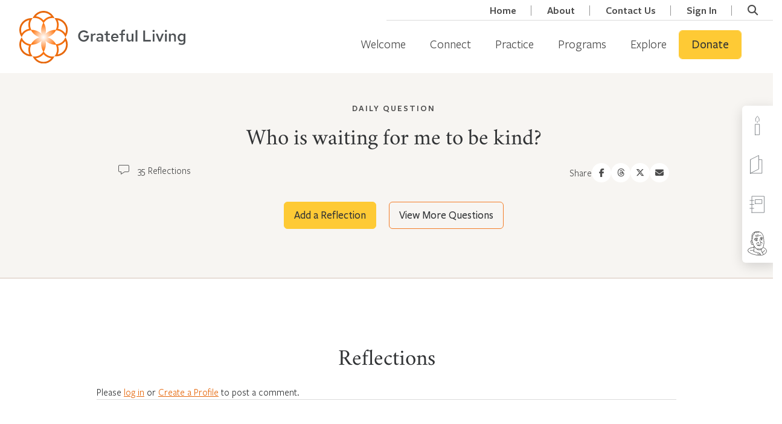

--- FILE ---
content_type: text/html; charset=UTF-8
request_url: https://grateful.org/daily-question/waiting-kind-2/
body_size: 45565
content:
<!doctype html>
<html lang="en-US" class="no-js csl-theme">
	<head>
		<meta charset="UTF-8">
<script type="text/javascript">
/* <![CDATA[ */
var gform;gform||(document.addEventListener("gform_main_scripts_loaded",function(){gform.scriptsLoaded=!0}),document.addEventListener("gform/theme/scripts_loaded",function(){gform.themeScriptsLoaded=!0}),window.addEventListener("DOMContentLoaded",function(){gform.domLoaded=!0}),gform={domLoaded:!1,scriptsLoaded:!1,themeScriptsLoaded:!1,isFormEditor:()=>"function"==typeof InitializeEditor,callIfLoaded:function(o){return!(!gform.domLoaded||!gform.scriptsLoaded||!gform.themeScriptsLoaded&&!gform.isFormEditor()||(gform.isFormEditor()&&console.warn("The use of gform.initializeOnLoaded() is deprecated in the form editor context and will be removed in Gravity Forms 3.1."),o(),0))},initializeOnLoaded:function(o){gform.callIfLoaded(o)||(document.addEventListener("gform_main_scripts_loaded",()=>{gform.scriptsLoaded=!0,gform.callIfLoaded(o)}),document.addEventListener("gform/theme/scripts_loaded",()=>{gform.themeScriptsLoaded=!0,gform.callIfLoaded(o)}),window.addEventListener("DOMContentLoaded",()=>{gform.domLoaded=!0,gform.callIfLoaded(o)}))},hooks:{action:{},filter:{}},addAction:function(o,r,e,t){gform.addHook("action",o,r,e,t)},addFilter:function(o,r,e,t){gform.addHook("filter",o,r,e,t)},doAction:function(o){gform.doHook("action",o,arguments)},applyFilters:function(o){return gform.doHook("filter",o,arguments)},removeAction:function(o,r){gform.removeHook("action",o,r)},removeFilter:function(o,r,e){gform.removeHook("filter",o,r,e)},addHook:function(o,r,e,t,n){null==gform.hooks[o][r]&&(gform.hooks[o][r]=[]);var d=gform.hooks[o][r];null==n&&(n=r+"_"+d.length),gform.hooks[o][r].push({tag:n,callable:e,priority:t=null==t?10:t})},doHook:function(r,o,e){var t;if(e=Array.prototype.slice.call(e,1),null!=gform.hooks[r][o]&&((o=gform.hooks[r][o]).sort(function(o,r){return o.priority-r.priority}),o.forEach(function(o){"function"!=typeof(t=o.callable)&&(t=window[t]),"action"==r?t.apply(null,e):e[0]=t.apply(null,e)})),"filter"==r)return e[0]},removeHook:function(o,r,t,n){var e;null!=gform.hooks[o][r]&&(e=(e=gform.hooks[o][r]).filter(function(o,r,e){return!!(null!=n&&n!=o.tag||null!=t&&t!=o.priority)}),gform.hooks[o][r]=e)}});
/* ]]> */
</script>

		<link href="//www.google-analytics.com" rel="dns-prefetch">
		<link
			href="https://grateful.org/wp-content/themes/grateful-living/assets/img/favicon.png"
			rel="icon" type="image/png">

		<meta http-equiv="X-UA-Compatible" content="IE=edge,chrome=1">
		<meta name="viewport" content="width=device-width, initial-scale=1.0">
		<script type="text/javascript">
			var ajaxurl = 'https://grateful.org/wp-admin/admin-ajax.php';
				</script>
		<meta name='robots' content='index, follow, max-image-preview:large, max-snippet:-1, max-video-preview:-1' />

	<!-- This site is optimized with the Yoast SEO Premium plugin v26.3 (Yoast SEO v26.6) - https://yoast.com/wordpress/plugins/seo/ -->
	<title>Who is waiting for me to be kind? - Grateful.org</title>
	<link rel="canonical" href="https://grateful.org/daily-question/waiting-kind-2/" />
	<meta property="og:locale" content="en_US" />
	<meta property="og:type" content="article" />
	<meta property="og:title" content="Who is waiting for me to be kind?" />
	<meta property="og:description" content="2025-07-05 03:00:03" />
	<meta property="og:url" content="https://grateful.org/daily-question/waiting-kind-2/" />
	<meta property="og:site_name" content="Grateful.org" />
	<meta property="article:publisher" content="https://www.facebook.com/grateful.org/" />
	<meta property="og:image" content="https://cdn.grateful.org/uploads/2024/02/21123322/grateful-fb-default.jpg" />
	<meta property="og:image:width" content="1200" />
	<meta property="og:image:height" content="628" />
	<meta property="og:image:type" content="image/jpeg" />
	<meta name="twitter:card" content="summary_large_image" />
	<script type="application/ld+json" class="yoast-schema-graph">{"@context":"https://schema.org","@graph":[{"@type":"WebPage","@id":"https://grateful.org/daily-question/waiting-kind-2/","url":"https://grateful.org/daily-question/waiting-kind-2/","name":"Who is waiting for me to be kind? - Grateful.org","isPartOf":{"@id":"https://grateful.org/#website"},"datePublished":"2025-07-05T07:00:03+00:00","breadcrumb":{"@id":"https://grateful.org/daily-question/waiting-kind-2/#breadcrumb"},"inLanguage":"en-US","potentialAction":[{"@type":"ReadAction","target":["https://grateful.org/daily-question/waiting-kind-2/"]}]},{"@type":"BreadcrumbList","@id":"https://grateful.org/daily-question/waiting-kind-2/#breadcrumb","itemListElement":[{"@type":"ListItem","position":1,"name":"Home","item":"https://grateful.org/"},{"@type":"ListItem","position":2,"name":"Daily Questions","item":"https://grateful.org/daily-question/"},{"@type":"ListItem","position":3,"name":"Who is waiting for me to be kind?"}]},{"@type":"WebSite","@id":"https://grateful.org/#website","url":"https://grateful.org/","name":"Grateful Living","description":"A global community devoted to the practice of grateful living.","publisher":{"@id":"https://grateful.org/#organization"},"alternateName":"grateful.org","potentialAction":[{"@type":"SearchAction","target":{"@type":"EntryPoint","urlTemplate":"https://grateful.org/?s={search_term_string}"},"query-input":{"@type":"PropertyValueSpecification","valueRequired":true,"valueName":"search_term_string"}}],"inLanguage":"en-US"},{"@type":"Organization","@id":"https://grateful.org/#organization","name":"Grateful Living","alternateName":"A Network for Grateful Living","url":"https://grateful.org/","logo":{"@type":"ImageObject","inLanguage":"en-US","@id":"https://grateful.org/#/schema/logo/image/","url":"https://cdn.grateful.org/uploads/2022/10/14124801/GL-Color-Horizontal%402x.png","contentUrl":"https://cdn.grateful.org/uploads/2022/10/14124801/GL-Color-Horizontal%402x.png","width":3180,"height":1160,"caption":"Grateful Living"},"image":{"@id":"https://grateful.org/#/schema/logo/image/"},"sameAs":["https://www.facebook.com/grateful.org/","https://www.instagram.com/grateful_org/","https://www.youtube.com/@grateful_org","https://www.threads.net/@grateful_org"]}]}</script>
	<!-- / Yoast SEO Premium plugin. -->


<link rel="alternate" title="oEmbed (JSON)" type="application/json+oembed" href="https://grateful.org/wp-json/oembed/1.0/embed?url=https%3A%2F%2Fgrateful.org%2Fdaily-question%2Fwaiting-kind-2%2F" />
<link rel="alternate" title="oEmbed (XML)" type="text/xml+oembed" href="https://grateful.org/wp-json/oembed/1.0/embed?url=https%3A%2F%2Fgrateful.org%2Fdaily-question%2Fwaiting-kind-2%2F&#038;format=xml" />
		<!-- This site uses the Google Analytics by MonsterInsights plugin v9.10.0 - Using Analytics tracking - https://www.monsterinsights.com/ -->
							<script src="//www.googletagmanager.com/gtag/js?id=G-VD73729FK2"  data-cfasync="false" data-wpfc-render="false" type="text/javascript" async></script>
			<script data-cfasync="false" data-wpfc-render="false" type="text/javascript">
				var mi_version = '9.10.0';
				var mi_track_user = true;
				var mi_no_track_reason = '';
								var MonsterInsightsDefaultLocations = {"page_location":"https:\/\/grateful.org\/daily-question\/waiting-kind-2\/"};
								if ( typeof MonsterInsightsPrivacyGuardFilter === 'function' ) {
					var MonsterInsightsLocations = (typeof MonsterInsightsExcludeQuery === 'object') ? MonsterInsightsPrivacyGuardFilter( MonsterInsightsExcludeQuery ) : MonsterInsightsPrivacyGuardFilter( MonsterInsightsDefaultLocations );
				} else {
					var MonsterInsightsLocations = (typeof MonsterInsightsExcludeQuery === 'object') ? MonsterInsightsExcludeQuery : MonsterInsightsDefaultLocations;
				}

								var disableStrs = [
										'ga-disable-G-VD73729FK2',
									];

				/* Function to detect opted out users */
				function __gtagTrackerIsOptedOut() {
					for (var index = 0; index < disableStrs.length; index++) {
						if (document.cookie.indexOf(disableStrs[index] + '=true') > -1) {
							return true;
						}
					}

					return false;
				}

				/* Disable tracking if the opt-out cookie exists. */
				if (__gtagTrackerIsOptedOut()) {
					for (var index = 0; index < disableStrs.length; index++) {
						window[disableStrs[index]] = true;
					}
				}

				/* Opt-out function */
				function __gtagTrackerOptout() {
					for (var index = 0; index < disableStrs.length; index++) {
						document.cookie = disableStrs[index] + '=true; expires=Thu, 31 Dec 2099 23:59:59 UTC; path=/';
						window[disableStrs[index]] = true;
					}
				}

				if ('undefined' === typeof gaOptout) {
					function gaOptout() {
						__gtagTrackerOptout();
					}
				}
								window.dataLayer = window.dataLayer || [];

				window.MonsterInsightsDualTracker = {
					helpers: {},
					trackers: {},
				};
				if (mi_track_user) {
					function __gtagDataLayer() {
						dataLayer.push(arguments);
					}

					function __gtagTracker(type, name, parameters) {
						if (!parameters) {
							parameters = {};
						}

						if (parameters.send_to) {
							__gtagDataLayer.apply(null, arguments);
							return;
						}

						if (type === 'event') {
														parameters.send_to = monsterinsights_frontend.v4_id;
							var hookName = name;
							if (typeof parameters['event_category'] !== 'undefined') {
								hookName = parameters['event_category'] + ':' + name;
							}

							if (typeof MonsterInsightsDualTracker.trackers[hookName] !== 'undefined') {
								MonsterInsightsDualTracker.trackers[hookName](parameters);
							} else {
								__gtagDataLayer('event', name, parameters);
							}
							
						} else {
							__gtagDataLayer.apply(null, arguments);
						}
					}

					__gtagTracker('js', new Date());
					__gtagTracker('set', {
						'developer_id.dZGIzZG': true,
											});
					if ( MonsterInsightsLocations.page_location ) {
						__gtagTracker('set', MonsterInsightsLocations);
					}
										__gtagTracker('config', 'G-VD73729FK2', {"forceSSL":"true","anonymize_ip":"true","link_attribution":"true","linker":{"domains":["contribute.gratefulness.org"]},"logged_in":"false","post_type":"daily-question","published_at":"2025-07-05T03:00:03-04:00","author":"Saoirse McClory"} );
										window.gtag = __gtagTracker;										(function () {
						/* https://developers.google.com/analytics/devguides/collection/analyticsjs/ */
						/* ga and __gaTracker compatibility shim. */
						var noopfn = function () {
							return null;
						};
						var newtracker = function () {
							return new Tracker();
						};
						var Tracker = function () {
							return null;
						};
						var p = Tracker.prototype;
						p.get = noopfn;
						p.set = noopfn;
						p.send = function () {
							var args = Array.prototype.slice.call(arguments);
							args.unshift('send');
							__gaTracker.apply(null, args);
						};
						var __gaTracker = function () {
							var len = arguments.length;
							if (len === 0) {
								return;
							}
							var f = arguments[len - 1];
							if (typeof f !== 'object' || f === null || typeof f.hitCallback !== 'function') {
								if ('send' === arguments[0]) {
									var hitConverted, hitObject = false, action;
									if ('event' === arguments[1]) {
										if ('undefined' !== typeof arguments[3]) {
											hitObject = {
												'eventAction': arguments[3],
												'eventCategory': arguments[2],
												'eventLabel': arguments[4],
												'value': arguments[5] ? arguments[5] : 1,
											}
										}
									}
									if ('pageview' === arguments[1]) {
										if ('undefined' !== typeof arguments[2]) {
											hitObject = {
												'eventAction': 'page_view',
												'page_path': arguments[2],
											}
										}
									}
									if (typeof arguments[2] === 'object') {
										hitObject = arguments[2];
									}
									if (typeof arguments[5] === 'object') {
										Object.assign(hitObject, arguments[5]);
									}
									if ('undefined' !== typeof arguments[1].hitType) {
										hitObject = arguments[1];
										if ('pageview' === hitObject.hitType) {
											hitObject.eventAction = 'page_view';
										}
									}
									if (hitObject) {
										action = 'timing' === arguments[1].hitType ? 'timing_complete' : hitObject.eventAction;
										hitConverted = mapArgs(hitObject);
										__gtagTracker('event', action, hitConverted);
									}
								}
								return;
							}

							function mapArgs(args) {
								var arg, hit = {};
								var gaMap = {
									'eventCategory': 'event_category',
									'eventAction': 'event_action',
									'eventLabel': 'event_label',
									'eventValue': 'event_value',
									'nonInteraction': 'non_interaction',
									'timingCategory': 'event_category',
									'timingVar': 'name',
									'timingValue': 'value',
									'timingLabel': 'event_label',
									'page': 'page_path',
									'location': 'page_location',
									'title': 'page_title',
									'referrer' : 'page_referrer',
								};
								for (arg in args) {
																		if (!(!args.hasOwnProperty(arg) || !gaMap.hasOwnProperty(arg))) {
										hit[gaMap[arg]] = args[arg];
									} else {
										hit[arg] = args[arg];
									}
								}
								return hit;
							}

							try {
								f.hitCallback();
							} catch (ex) {
							}
						};
						__gaTracker.create = newtracker;
						__gaTracker.getByName = newtracker;
						__gaTracker.getAll = function () {
							return [];
						};
						__gaTracker.remove = noopfn;
						__gaTracker.loaded = true;
						window['__gaTracker'] = __gaTracker;
					})();
									} else {
										console.log("");
					(function () {
						function __gtagTracker() {
							return null;
						}

						window['__gtagTracker'] = __gtagTracker;
						window['gtag'] = __gtagTracker;
					})();
									}
			</script>
							<!-- / Google Analytics by MonsterInsights -->
				<script data-cfasync="false" data-wpfc-render="false" type="text/javascript">
			window.MonsterInsightsDualTracker.helpers.mapProductItem = function (uaItem) {
				var prefixIndex, prefixKey, mapIndex;
				
				var toBePrefixed = ['id', 'name', 'list_name', 'brand', 'category', 'variant'];

				var item = {};

				var fieldMap = {
					'price': 'price',
					'list_position': 'index',
					'quantity': 'quantity',
					'position': 'index',
				};

				for (mapIndex in fieldMap) {
					if (uaItem.hasOwnProperty(mapIndex)) {
						item[fieldMap[mapIndex]] = uaItem[mapIndex];
					}
				}

				for (prefixIndex = 0; prefixIndex < toBePrefixed.length; prefixIndex++) {
					prefixKey = toBePrefixed[prefixIndex];
					if (typeof uaItem[prefixKey] !== 'undefined') {
						item['item_' + prefixKey] = uaItem[prefixKey];
					}
				}

				return item;
			};

			MonsterInsightsDualTracker.trackers['view_item_list'] = function (parameters) {
				var items = parameters.items;
				var listName, itemIndex, item, itemListName;
				var lists = {
					'_': {items: [], 'send_to': monsterinsights_frontend.v4_id},
				};

				for (itemIndex = 0; itemIndex < items.length; itemIndex++) {
					item = MonsterInsightsDualTracker.helpers.mapProductItem(items[itemIndex]);

					if (typeof item['item_list_name'] === 'undefined') {
						lists['_'].items.push(item);
					} else {
						itemListName = item['item_list_name'];
						if (typeof lists[itemListName] === 'undefined') {
							lists[itemListName] = {
								'items': [],
								'item_list_name': itemListName,
								'send_to': monsterinsights_frontend.v4_id,
							};
						}

						lists[itemListName].items.push(item);
					}
				}

				for (listName in lists) {
					__gtagDataLayer('event', 'view_item_list', lists[listName]);
				}
			};

			MonsterInsightsDualTracker.trackers['select_content'] = function (parameters) {
				const items = parameters.items.map(MonsterInsightsDualTracker.helpers.mapProductItem);
				__gtagDataLayer('event', 'select_item', {items: items, send_to: parameters.send_to});
			};

			MonsterInsightsDualTracker.trackers['view_item'] = function (parameters) {
				const items = parameters.items.map(MonsterInsightsDualTracker.helpers.mapProductItem);
				__gtagDataLayer('event', 'view_item', {items: items, send_to: parameters.send_to});
			};
		</script>
			<script data-cfasync="false" data-wpfc-render="false" type="text/javascript">
		if (window.hasOwnProperty('MonsterInsightsDualTracker')){
			window.MonsterInsightsDualTracker.trackers['form:impression'] = function (parameters) {
				__gtagDataLayer('event', 'form_impression', {
					form_id: parameters.event_label,
					content_type: 'form',
					non_interaction: true,
					send_to: parameters.send_to,
				});
			};

			window.MonsterInsightsDualTracker.trackers['form:conversion'] = function (parameters) {
				__gtagDataLayer('event', 'generate_lead', {
					form_id: parameters.event_label,
					send_to: parameters.send_to,
				});
			};
		}
	</script>
	<style id='wp-img-auto-sizes-contain-inline-css' type='text/css'>
img:is([sizes=auto i],[sizes^="auto," i]){contain-intrinsic-size:3000px 1500px}
/*# sourceURL=wp-img-auto-sizes-contain-inline-css */
</style>
<style id='wp-emoji-styles-inline-css' type='text/css'>

	img.wp-smiley, img.emoji {
		display: inline !important;
		border: none !important;
		box-shadow: none !important;
		height: 1em !important;
		width: 1em !important;
		margin: 0 0.07em !important;
		vertical-align: -0.1em !important;
		background: none !important;
		padding: 0 !important;
	}
/*# sourceURL=wp-emoji-styles-inline-css */
</style>
<link rel='stylesheet' id='wp-block-library-css' href='https://grateful.org/wp-includes/css/dist/block-library/style.min.css?ver=6.9' media='all' />
<style id='wp-block-library-theme-inline-css' type='text/css'>
.wp-block-audio :where(figcaption){color:#555;font-size:13px;text-align:center}.is-dark-theme .wp-block-audio :where(figcaption){color:#ffffffa6}.wp-block-audio{margin:0 0 1em}.wp-block-code{border:1px solid #ccc;border-radius:4px;font-family:Menlo,Consolas,monaco,monospace;padding:.8em 1em}.wp-block-embed :where(figcaption){color:#555;font-size:13px;text-align:center}.is-dark-theme .wp-block-embed :where(figcaption){color:#ffffffa6}.wp-block-embed{margin:0 0 1em}.blocks-gallery-caption{color:#555;font-size:13px;text-align:center}.is-dark-theme .blocks-gallery-caption{color:#ffffffa6}:root :where(.wp-block-image figcaption){color:#555;font-size:13px;text-align:center}.is-dark-theme :root :where(.wp-block-image figcaption){color:#ffffffa6}.wp-block-image{margin:0 0 1em}.wp-block-pullquote{border-bottom:4px solid;border-top:4px solid;color:currentColor;margin-bottom:1.75em}.wp-block-pullquote :where(cite),.wp-block-pullquote :where(footer),.wp-block-pullquote__citation{color:currentColor;font-size:.8125em;font-style:normal;text-transform:uppercase}.wp-block-quote{border-left:.25em solid;margin:0 0 1.75em;padding-left:1em}.wp-block-quote cite,.wp-block-quote footer{color:currentColor;font-size:.8125em;font-style:normal;position:relative}.wp-block-quote:where(.has-text-align-right){border-left:none;border-right:.25em solid;padding-left:0;padding-right:1em}.wp-block-quote:where(.has-text-align-center){border:none;padding-left:0}.wp-block-quote.is-large,.wp-block-quote.is-style-large,.wp-block-quote:where(.is-style-plain){border:none}.wp-block-search .wp-block-search__label{font-weight:700}.wp-block-search__button{border:1px solid #ccc;padding:.375em .625em}:where(.wp-block-group.has-background){padding:1.25em 2.375em}.wp-block-separator.has-css-opacity{opacity:.4}.wp-block-separator{border:none;border-bottom:2px solid;margin-left:auto;margin-right:auto}.wp-block-separator.has-alpha-channel-opacity{opacity:1}.wp-block-separator:not(.is-style-wide):not(.is-style-dots){width:100px}.wp-block-separator.has-background:not(.is-style-dots){border-bottom:none;height:1px}.wp-block-separator.has-background:not(.is-style-wide):not(.is-style-dots){height:2px}.wp-block-table{margin:0 0 1em}.wp-block-table td,.wp-block-table th{word-break:normal}.wp-block-table :where(figcaption){color:#555;font-size:13px;text-align:center}.is-dark-theme .wp-block-table :where(figcaption){color:#ffffffa6}.wp-block-video :where(figcaption){color:#555;font-size:13px;text-align:center}.is-dark-theme .wp-block-video :where(figcaption){color:#ffffffa6}.wp-block-video{margin:0 0 1em}:root :where(.wp-block-template-part.has-background){margin-bottom:0;margin-top:0;padding:1.25em 2.375em}
/*# sourceURL=/wp-includes/css/dist/block-library/theme.min.css */
</style>
<style id='csblocks-accordion-style-inline-css' type='text/css'>
.wp-block-csblocks-accordion{border-top:1px solid #eee}.wp-block-csblocks-accordion.show-qa-icons dt h3:before,.wp-block-csblocks-accordion.show-qa-icons dt p:before{content:"Q:";margin-right:16px;position:relative}.wp-block-csblocks-accordion.show-qa-icons dd:before{content:"A:";margin-right:16px;position:relative}.wp-block-csblocks-accordion dt{align-items:center;border:1px solid #eee;border-top:0;cursor:pointer;display:flex;justify-content:space-between;padding:24px 32px;position:relative;transition:all .3s ease-in-out}.wp-block-csblocks-accordion dt:after{border-right:1px solid #000;border-top:1px solid #000;content:"";display:block;height:15px;position:relative;right:-15px;top:-5px;transform:rotate(135deg);transition:all .3s ease-in-out;width:15px}.wp-block-csblocks-accordion dt:hover{background-color:#fbf8f1}.wp-block-csblocks-accordion dt h3,.wp-block-csblocks-accordion dt p{display:block;margin-bottom:0;width:100%}.wp-block-csblocks-accordion dt h3{font-size:1.5rem}.wp-block-csblocks-accordion dt.ui-state-active{background-color:#fbf8f1}.wp-block-csblocks-accordion dt.ui-state-active:after{top:5px;transform:rotate(-45deg)}.wp-block-csblocks-accordion dd{align-items:flex-start;background-color:#f7f5f2;display:flex;justify-content:flex-start;margin-bottom:0;opacity:0;padding:24px 24px 24px 56px;transition:all .3s ease-in-out}.wp-block-csblocks-accordion dd p{margin-bottom:24px}.wp-block-csblocks-accordion dd p:last-child{margin-bottom:0}.wp-block-csblocks-accordion dd.ui-accordion-content-active{opacity:1}

/*# sourceURL=https://grateful.org/wp-content/plugins/cs-blocks/build/style-accordion.css */
</style>
<style id='csblocks-accordion-item-style-inline-css' type='text/css'>


/*# sourceURL=https://grateful.org/wp-content/plugins/cs-blocks/build/style-accordion-item.css */
</style>
<style id='csblocks-featured-posts-style-inline-css' type='text/css'>
.wp-block-cs-block-featured-posts{padding:56px 0 0}

/*# sourceURL=https://grateful.org/wp-content/plugins/cs-blocks/build/style-featured-posts.css */
</style>
<style id='csblocks-featured-posts-item-style-inline-css' type='text/css'>
.featured-posts-item .featured-posts-item-content{-ms-grid-row-align:stretch;align-items:flex-start;align-self:stretch;display:flex;flex-direction:column;justify-content:center;padding:56px}.featured-posts-item .featured-posts-item-content .featured-posts-item-title h2{font-family:Plantin MT Pro;font-size:45px;font-style:normal;font-weight:500;line-height:48px}.featured-posts-item .featured-posts-item-content .featured-posts-item-excerpt{font-family:FSPMedium;font-size:18px}.featured-posts-item .featured-posts-item-content .learn-more{align-items:center;display:flex;margin-top:10px;width:100%}.featured-posts-item .featured-posts-item-content .learn-more-button{font-family:FSPSemibold;font-size:18px;font-style:normal;font-weight:400;line-height:24px;transition:.3s}.featured-posts-item .featured-posts-item-content .learn-more-button i{color:#f0761e;font-size:14px;margin-left:5px}.featured-posts-item .featured-posts-item-content .learn-more-button:hover{color:#f0761e!important}.featured-posts-item{margin:0 0 24px!important;max-width:100%;position:relative;width:1128px}.featured-posts-item .post-edit-link{background:#000;color:#fff;cursor:pointer;padding:2px 5px;position:absolute;z-index:1}.featured-posts-item .post-edit-link.pos-left{left:5%}.featured-posts-item .post-edit-link.pos-right{right:5%}.featured-posts-item .featured-posts-item-image img{height:100%;-o-object-fit:cover;object-fit:cover;-o-object-position:center;object-position:center;width:100%}.featured-posts-item.even .featured-posts-item-image{border-bottom-left-radius:5px;border-top-left-radius:5px;order:2}.featured-posts-item.even .featured-posts-item-content{order:1}.featured-posts-item.odd .featured-posts-item-image{border-bottom-right-radius:5px;border-top-right-radius:5px;order:1}.featured-posts-item.odd .featured-posts-item-content{order:2}@media screen and (max-width:576px){.featured-posts-item .featured-posts-item-image{order:1!important}.featured-posts-item .featured-posts-item-content{order:2!important}}

/*# sourceURL=https://grateful.org/wp-content/plugins/cs-blocks/build/style-featured-posts-item.css */
</style>
<style id='csblocks-heading-style-inline-css' type='text/css'>
h1,h2,h3,h4,h5,h6{overflow-wrap:break-word}h1 span.eyebrow,h2 span.eyebrow,h3 span.eyebrow,h4 span.eyebrow,h5 span.eyebrow,h6 span.eyebrow{display:block}

/*# sourceURL=https://grateful.org/wp-content/plugins/cs-blocks/build/style-heading-eyebrow.css */
</style>
<style id='csblocks-post-grid-style-inline-css' type='text/css'>
.cs-grid-posts__filter_bar{align-items:center;background-color:#577d83;display:flex;flex-direction:column;justify-content:center;padding:1rem}@media(min-width:768px){.cs-grid-posts__filter_bar{flex-direction:row}}.cs-grid-posts__filter_bar>div{align-items:center;display:flex;flex-direction:row;justify-content:center}@media(max-width:768px){.cs-grid-posts__filter_bar>div{margin-bottom:1rem;width:100%}}.cs-grid-posts__filter_bar .view-options{border-left:1px solid rgba(0,0,0,.2);display:none;padding-left:1rem}@media(min-width:768px){.cs-grid-posts__filter_bar .view-options{display:flex}}.cs-grid-posts__filter_bar .view-options button{background:transparent;border:0;opacity:.6}.cs-grid-posts__filter_bar .view-options button.active,.cs-grid-posts__filter_bar .view-options button:hover{opacity:1}.cs-grid-posts__filter_bar label{color:var(--wp--preset--color--white);margin-bottom:0;padding:0 1rem}.cs-grid-posts__filter_bar .select2,.cs-grid-posts__filter_bar select{min-width:180px;width:100%}.cs-grid-posts__filter_bar .search-form-wrapper{transition:all .3s ease-in-out}.cs-grid-posts__filter_bar .search-form-tigger{align-items:center;background:transparent;border:1px solid var(--wp--preset--color--white);border-radius:5px;color:var(--wp--preset--color--white);display:flex;font-family:FSPSemibold;margin:0 0 0 1rem;padding:10px 20px;position:relative;width:60px}.cs-grid-posts__filter_bar .search-form-tigger:hover{background:var(--wp--preset--color--white);border:2px solid var(--wp--preset--color--white);color:var(--wp--preset--color--gray-dark)}.cs-grid-posts__filter_bar .btnSearch{background:#fff;border:1px solid var(--cs-color-primary-hover);color:var(--gl-color-charcoal);font-size:16px;padding:8px 20px;width:100%}@media(min-width:768px){.cs-grid-posts__filter_bar .btnSearch{width:-webkit-max-content;width:-moz-max-content;width:max-content}}.cs-grid-posts__filter_bar .btnSearch:active,.cs-grid-posts__filter_bar .btnSearch:hover{background:var(--cs-color-primary-hover);border:1px solid var(--cs-color-primary-hover);color:var(--gl-color-charcoal)}.cs-grid-posts__filter_bar .btnSearch:focus{background:var(--cs-color-primary-hover);border:1px var(--cs-color-primary-hover);color:var(--gl-color-charcoal)}.cs-grid-posts__content{display:flex;flex-wrap:wrap;gap:2rem;justify-content:center;margin:3rem auto;max-width:1200px;padding:0 1rem;position:relative}@media(min-width:1200px){.cs-grid-posts__content{padding:0}}.cs-grid-posts__content.list-layout .cs-grid-item{align-items:center;display:flex;flex:100%}.cs-grid-posts__content.list-layout .cs-grid-item.full_click_card .post-thumbnail img{height:100%;margin:0;max-height:260px}.cs-grid-posts__content.list-layout .cs-grid-item>.post-thumbnail{flex:1}.cs-grid-posts__content.list-layout .cs-grid-item>.content-container{flex:2}.cs-grid-posts__content.list-layout .cs-grid-item>.content-container .btn-wrapper{position:relative}.cs-grid-posts__content .processing-overlay{background:hsla(0,0%,100%,.7);display:none;height:100%;position:absolute;text-align:center;width:100%;z-index:1}.cs-grid-posts__content .processing-overlay .loader-container{padding-top:15em}.cs-grid-posts__content .processing-overlay .loader-container i{font-size:3em}.cs-grid-posts__pagination .pagination-body{align-items:center;display:flex;justify-content:center;margin-top:30px}.cs-grid-posts__pagination .pagination-body .page-numbers{border:1px solid var(--wp--preset--color--light-sand);color:var(--wp--preset--color--gray-dark);display:block;font-size:18px;line-height:48px;margin:0 4px;text-align:center;width:50px}.cs-grid-posts__pagination .pagination-body .page-numbers.current,.cs-grid-posts__pagination .pagination-body .page-numbers:hover{background:var(--wp--preset--color--light-sand);border-color:var(--wp--preset--color--primary);font-weight:700}.cs-grid-posts__pagination .pagination-body .page-numbers.dots{background:none;border:none;width:25px}.cs-grid-posts__pagination .pagination-body .page-numbers.next,.cs-grid-posts__pagination .pagination-body .page-numbers.prev{border-color:transparent;font-size:14px;width:30px}.search-form-wrapper{visibility:hidden;width:0}.search-form-wrapper .input-group{flex-wrap:nowrap;padding-left:1rem}.search-form-wrapper .input-group input{height:40px!important;padding-right:24px!important}.search-form-wrapper .search-close{cursor:pointer;opacity:.5;position:absolute;right:5px;top:7px}.search-form-wrapper .search-close:focus,.search-form-wrapper .search-close:hover{opacity:1}.search-form-wrapper.open{visibility:visible;width:100%}.cs-grid-posts__filter_bar .edit-filters{align-items:center;background:transparent;border:2px solid var(--wp--preset--color--white);border-radius:5px;color:var(--wp--preset--color--white);display:flex;font-family:FSPSemibold;font-size:17px;padding:5px 10px;position:relative}.cs-grid-posts__filter_bar .edit-filters span{line-height:20px;margin-right:5px}.cs-grid-posts__filter_bar .edit-filters:focus-within,.cs-grid-posts__filter_bar .edit-filters:hover{background:var(--wp--preset--color--white);border:2px solid var(--wp--preset--color--white);color:var(--wp--preset--color--gray-dark)}.cs-grid-posts__filter_bar:not(:hover) .edit-filters{display:none}

/*# sourceURL=https://grateful.org/wp-content/plugins/cs-blocks/build/style-post-grid.css */
</style>
<style id='csblocks-post-grid-filter-shortcode-style-inline-css' type='text/css'>
.cs-post-grid-filter-shortcode{display:inline-block;margin:0 10px}

/*# sourceURL=https://grateful.org/wp-content/plugins/cs-blocks/build/style-post-grid-filter-shortcode.css */
</style>
<style id='csblocks-post-grid-filter-label-style-inline-css' type='text/css'>
.cs-post-grid-filter-label{display:inline-block;margin:0 10px}

/*# sourceURL=https://grateful.org/wp-content/plugins/cs-blocks/build/style-post-grid-filter-label.css */
</style>
<style id='csblocks-post-grid-filter-dropdown-style-inline-css' type='text/css'>
.cs-post-grid-filter-dropdown{display:inline-block;margin:0 10px}.cs-post-grid-filter-dropdown a{background:#fff;border:1px solid gray;border-radius:5px;color:#000;display:inline-block;padding:10px 25px 10px 10px}.cs-post-grid-filter-dropdown a:after{border-color:transparent transparent #000;border-style:solid;border-width:0 7px 7px 0;content:"";display:inline-block;height:0;margin-left:10px;transform:translate(10px,-3px) rotate(-45deg);width:0}

/*# sourceURL=https://grateful.org/wp-content/plugins/cs-blocks/build/style-post-grid-filter-dropdown.css */
</style>
<style id='csblocks-post-share-style-inline-css' type='text/css'>
.wp-block-csblocks-post-share.has-text-align-center .social-media-links{justify-content:center}.wp-block-csblocks-post-share.has-text-align-right .social-media-links{justify-content:right}.wp-block-csblocks-post-share.has-text-align-left .social-media-links{justify-content:left}.wp-block-csblocks-post-share .social-media-links{align-items:flex-start;display:flex;flex-wrap:wrap;justify-content:flex-start;list-style-type:none;margin:0;padding:0}.wp-block-csblocks-post-share .social-media-links li:before{content:none}.wp-block-csblocks-post-share span{line-height:14px;margin:0 7.5px}.wp-block-csblocks-post-share a{align-items:center;display:flex;justify-content:center}.wp-block-csblocks-post-share label{display:block;line-height:16px;margin-bottom:0}

/*# sourceURL=https://grateful.org/wp-content/plugins/cs-blocks/build/style-post-share.css */
</style>
<style id='csblocks-post-slider-style-inline-css' type='text/css'>
.post-slider .slick-arrow{background:#feca35;border-radius:5px;height:80px;padding:24px 32px;width:96px}.post-slider .slick-arrow:focus,.post-slider .slick-arrow:hover{background:#fec31c}.post-slider .slick-arrow:before{color:#353535!important}.post-slider .slick-arrow.slick-next{right:-10.64%}.post-slider .slick-arrow.slick-prev{left:-14%}.post-slider .cs-grid-item{align-items:center;border:2px solid #f7f5f2;border-radius:5px;display:flex;flex:none;flex-direction:column;flex-grow:0;justify-content:center;margin:0 24px 0 0;min-height:373px;order:1;padding:0 0 16px;position:relative}.post-slider .cs-grid-item>a{display:block;margin-bottom:20px;padding:3px}.post-slider .cs-grid-item>a>img{margin:0 auto;max-height:266px}.post-slider .cs-grid-item .title{color:#353535;font-family:Plantin MT Pro;font-size:22px;font-style:normal;font-weight:700;line-height:30px}.post-slider .cs-grid-item .title a{color:#353535}.post-slider .cs-grid-item .content{color:#353535;font-family:FSPMedium;font-size:18px;font-style:normal;font-weight:400;line-height:26px}.post-slider .cs-grid-item .content-container{padding:0 20px}.panel-responsive legend{display:flex;justify-content:space-between;margin-bottom:10px;width:100%}.breakpoint-item{border-bottom:1px solid #efefef;font-size:14px;margin-bottom:20px;padding-bottom:20px}.breakpoint-item:last-child{border-bottom:0;margin-bottom:0}.breakpoint-item span{align-items:center;-moz-column-gap:10px;column-gap:10px;display:flex;margin-bottom:5px}.breakpoint-item span label{font-size:10px;width:33%}.breakpoint-item span input{width:33%}.breakpoint-item span a{color:red;font-size:10px;width:33%}

/*# sourceURL=https://grateful.org/wp-content/plugins/cs-blocks/build/style-post-slider.css */
</style>
<style id='csblocks-slider-style-inline-css' type='text/css'>
.cs-block.slider{background:#fff;border-radius:12px;box-shadow:0 8px 16px rgba(0,0,0,.1);margin:2rem auto;max-width:1238px;overflow:hidden;position:relative;width:100%}@media(max-width:1024px){.cs-block.slider{max-width:calc(100% - 2rem)}}.cs-block.slider .slick-slider{margin-bottom:0!important}.cs-block.slider .quote-icon{color:#feca35;left:130px;position:absolute;top:-20px;z-index:1}.cs-block.slider .background-ornament{align-items:center;display:flex;height:100%;justify-content:center;mix-blend-mode:multiply;opacity:.4;overflow:hidden;position:absolute;width:100%}.cs-block.slider .wp-block-csblocks-slider .slick-slide{min-height:275px}.cs-block.slider .wp-block-csblocks-slider .slick-slide.slick-active{height:100%}.cs-block.slider .wp-block-csblocks-slider .slick-slide .slide-content{display:flex;flex-direction:column;flex-wrap:nowrap;line-height:1.5;margin:auto;padding:3rem}@media(max-width:992px){.cs-block.slider .wp-block-csblocks-slider .slick-slide .slide-content{padding:2rem}}.cs-block.slider .wp-block-csblocks-slider .slick-slide .slide-content p{font-family:Crimson Roman,serif;font-size:20px}@media(max-width:480px){.cs-block.slider .wp-block-csblocks-slider .slick-slide .slide-content p{font-size:18px}}.cs-block.slider .wp-block-csblocks-slider .slick-slide .slide-content p small{font-family:FSPBook;font-size:16px}.cs-block.slider .wp-block-csblocks-slider .slick-slide .slide-content h3{font-family:FSPSemibold;font-size:1.5rem;margin-bottom:1rem}.cs-block.slider .wp-block-csblocks-slider .slick-slide .slide-content .slide-text{font-size:1.5rem;line-height:1.5;margin-bottom:2rem}@media(max-width:960px){.cs-block.slider .wp-block-csblocks-slider .slick-slide .slide-content .slide-text{font-size:24px}}.cs-block.slider .wp-block-csblocks-slider .slick-slide .slide-content .slide-text:before{content:"“"}.cs-block.slider .wp-block-csblocks-slider .slick-slide .slide-content .slide-text:after{content:"”"}.cs-block.slider .wp-block-csblocks-slider .slick-slide .slide-content .slide-author{font-family:FSPSemibold;font-size:16px;letter-spacing:2px;margin-bottom:1rem}.cs-block.slider .wp-block-csblocks-slider .slick-slide .slide-content .slide-location{font-family:FSPBookRegular;font-size:16px}.cs-block.slider .wp-block-csblocks-slider .slick-dots{bottom:2rem;text-align:center}.cs-block.slider .wp-block-csblocks-slider .slick-dots li button{border:1px solid #d4c2b7;border-radius:100%;height:15px;width:15px}.cs-block.slider .wp-block-csblocks-slider .slick-dots li button:before{display:none}.cs-block.slider .wp-block-csblocks-slider .slick-dots li.slick-active button,.cs-block.slider .wp-block-csblocks-slider .slick-dots li:hover button{background:#d4c2b7}.cs-block.slider .wp-block-csblocks-slider .slick-arrow{background:#feca35;border-radius:5px;height:80px;width:96px;z-index:1}@media(max-width:480px){.cs-block.slider .wp-block-csblocks-slider .slick-arrow{width:66px}}.cs-block.slider .wp-block-csblocks-slider .slick-arrow:active,.cs-block.slider .wp-block-csblocks-slider .slick-arrow:focus,.cs-block.slider .wp-block-csblocks-slider .slick-arrow:hover{background:#f0761e}.cs-block.slider .wp-block-csblocks-slider .slick-arrow:before{-webkit-font-smoothing:antialiased;-moz-osx-font-smoothing:grayscale;color:#353535;font-family:feather!important;font-size:28px;font-style:normal;opacity:1}.cs-block.slider .wp-block-csblocks-slider .slick-arrow.slick-prev{left:-45px}@media(max-width:1024px){.cs-block.slider .wp-block-csblocks-slider .slick-arrow.slick-prev{left:-15px}}@media(max-width:480px){.cs-block.slider .wp-block-csblocks-slider .slick-arrow.slick-prev{left:-5px}}.cs-block.slider .wp-block-csblocks-slider .slick-arrow.slick-prev:before{content:""}.cs-block.slider .wp-block-csblocks-slider .slick-arrow.slick-next{right:-45px}@media(max-width:1024px){.cs-block.slider .wp-block-csblocks-slider .slick-arrow.slick-next{right:-15px}}@media(max-width:480px){.cs-block.slider .wp-block-csblocks-slider .slick-arrow.slick-next{right:-5px}}.cs-block.slider .wp-block-csblocks-slider .slick-arrow.slick-next:before{content:""}.slide-heading{align-items:center;display:flex}.slide-heading h3{color:#000;font-family:AxiformaRegular!important;font-size:24px;font-style:normal;font-weight:700;line-height:32px}

/*# sourceURL=https://grateful.org/wp-content/plugins/cs-blocks/build/style-slider.css */
</style>
<style id='csblocks-slider-item-style-inline-css' type='text/css'>
.slider .slick-arrow{background:transparent!important;top:80px}.slider .slick-arrow.slick-next{right:-80px!important}.slider .slick-arrow.slick-prev{left:-80px!important}.slick-track{background-color:#fff;padding:10px 0}.slick-track .slide-item{background-color:transparent;height:100px}.slick-track .slide-item .slide-content{margin-right:13px}

/*# sourceURL=https://grateful.org/wp-content/plugins/cs-blocks/build/style-slider-item.css */
</style>
<style id='csblocks-tabs-style-inline-css' type='text/css'>
.cs-block.tabs{margin:0 auto;max-width:1024px}.cs-block.tabs .tabs-nav{display:flex;list-style:none;margin:0;padding:0}.cs-block.tabs .ui-tabs-tab{display:inherit;flex-basis:0;flex-grow:1;margin-bottom:0!important}.cs-block.tabs .ui-tabs-tab a{background-color:#f0eeea;color:#353535;font-size:15px;letter-spacing:2px;line-height:24px;padding:24px 12px;text-align:center;text-decoration:none;text-transform:uppercase;width:100%}.cs-block.tabs .ui-tabs-tab a:active,.cs-block.tabs .ui-tabs-tab a:focus,.cs-block.tabs .ui-tabs-tab a:hover{background-color:#577d83;color:#fff}.cs-block.tabs .ui-tabs-tab.ui-tabs-active a{background-color:#577d83;color:#fff;font-family:FSPSemibold}.cs-block.tabs .ui-tabs-tab:first-child a{border-radius:5px 0 0 0}.cs-block.tabs .ui-tabs-tab:last-child a{border-radius:0 5px 0 0}

/*# sourceURL=https://grateful.org/wp-content/plugins/cs-blocks/build/style-tabs.css */
</style>
<style id='csblocks-tabs-item-style-inline-css' type='text/css'>
.tabs-item{background-color:#fff;border-radius:0 0 5px 5px;padding:0}.tabs-item .wp-block-columns{margin-bottom:0;padding:2rem}@media screen and (min-width:768px){.tabs-item .wp-block-columns{padding:3rem}}.tabs-item .wp-block-columns.no-padding{padding:0}.tabs-item .wp-block-image{margin-bottom:0}.tabs-item .wp-block-image .wp-post-image{aspect-ratio:3/2.5;border-radius:6px;-o-object-fit:cover;object-fit:cover;width:100%}.tabs-item .wp-block-image figcaption{color:#4d4d4d;margin-bottom:0;margin-top:1rem;text-align:center}@media screen and (min-width:960px){.tabs-item .wp-block-image figcaption{text-align:left}}.tabs-item .wp-block-button__link:active{color:#313335!important}.is-mailing{align-items:center!important;border-top:1px solid #d9c9bf;padding:2rem!important}.is-mailing.no-border{border-top:0}.is-mailing.padding-top-0{padding-top:0}.is-mailing p.mailing-legend{align-items:center;display:flex;font-family:FSPSemibold,sans-serif;font-size:1rem;letter-spacing:2px;margin-bottom:0!important;margin-left:auto;margin-right:auto;max-width:100%;padding-bottom:1.5rem;padding-top:1.5rem;position:relative;text-transform:uppercase;width:100%}@media screen and (min-width:768px){.is-mailing p.mailing-legend{padding-bottom:0;padding-top:0}}.is-mailing p.mailing-legend:before{border:1px solid rgba(49,51,53,.2);border-radius:9999px;content:"";height:4rem;margin-right:1rem;min-width:4rem}.tab-item--heading{margin-bottom:1rem;margin-left:auto;margin-right:auto;padding-top:2.25rem;text-align:center}@media screen and (min-width:768px){.tab-item--heading{margin-bottom:-1rem}}.tab-item--heading h3{display:flex;font-family:FSPSemibold,sans-serif!important;font-size:1rem;justify-content:center;letter-spacing:2px;margin:0 auto!important;text-transform:uppercase}.tab-item--heading h3:after,.tab-item--heading h3:before{content:"—";display:block}.tab-item--heading h3:before{padding-right:.25rem}.tab-item--heading h3:after{padding-left:.25rem}@media screen and (max-width:960px){.is-inspired{flex-direction:column;padding:2rem}}.is-inspired .is-inspired--content{margin-bottom:1rem}.is-inspired .is-inspired--content p{color:#313335;font-family:Crimson Roman,serif;font-size:1.5rem}.is-inspired .is-inspired--content p:before{content:"“"}.is-inspired .is-inspired--content p:after{content:"”"}.is-inspired .is-inspired--content br{display:none}.is-inspired .is-inspired--author{margin-bottom:3rem}.is-inspired .is-inspired--author span{color:#4d4d4d;font-size:1rem;letter-spacing:2px;text-transform:uppercase}.is-inspired .share-section{align-items:center;justify-content:center}@media screen and (min-width:1024px){.is-inspired .share-section{justify-content:right}}.is-inspired .wp-block-column:first-child{margin-bottom:2.5rem}@media screen and (min-width:960px){.is-inspired .wp-block-column:first-child{margin-bottom:0;margin-right:2.5rem}}.daily-question{padding:3rem}.daily-question .title{font-family:Crimson Roman,serif;font-size:2rem;margin-bottom:2rem;text-align:center}.daily-question .wp-block-buttons{display:flex;gap:1rem;justify-content:center}

/*# sourceURL=https://grateful.org/wp-content/plugins/cs-blocks/build/style-tabs-item.css */
</style>
<style id='csblocks-word-for-the-day-style-inline-css' type='text/css'>
.wp-block-csblocks-first-block{background-color:#21759b;color:#fff;padding:2px}

/*# sourceURL=https://grateful.org/wp-content/plugins/cs-blocks/build/style-word-for-the-day.css */
</style>
<style id='csblocks-team-member-bio-style-inline-css' type='text/css'>


/*# sourceURL=https://grateful.org/wp-content/plugins/cs-blocks/build/style-team-member-bio.css */
</style>
<style id='csblocks-post-grid-item-style-inline-css' type='text/css'>
.cs-grid-item{border:1px solid #e8dfd9;border-radius:15px;display:flex;overflow:hidden;padding:1.5rem;position:relative;transition:all .3s ease-in-out}.cs-grid-posts__content .cs-grid-item{max-width:100%;width:100%}.cs-grid-item .full_click_card_link{height:100%;left:0;position:absolute;top:0;width:100%;z-index:1}.cs-grid-item .eyebrow{display:block;font-family:FSPSemibold;font-size:var(--gl-fs-xs);letter-spacing:2px;margin-bottom:.5rem;text-transform:uppercase;width:100%}.cs-grid-item .eyebrow a,.cs-grid-item .eyebrow i{color:var(--gl-color-charcoal);font-style:normal;margin-right:5px}.cs-grid-item .eyebrow a:active,.cs-grid-item .eyebrow a:focus,.cs-grid-item .eyebrow a:hover{color:var(--cs-color-primary)}@media(min-width:768px){.columns-2 .cs-grid-item,.columns-3 .cs-grid-item,.columns-4 .cs-grid-item,.columns-5 .cs-grid-item,.columns-6 .cs-grid-item{width:calc(50% - 2rem)}}@media(min-width:960px){.columns-3 .cs-grid-item,.columns-4 .cs-grid-item,.columns-5 .cs-grid-item,.columns-6 .cs-grid-item{width:calc(50% - 2rem)}}@media(min-width:1024px){.columns-3 .cs-grid-item,.columns-4 .cs-grid-item,.columns-5 .cs-grid-item,.columns-6 .cs-grid-item{width:calc(33.33333% - 1.33333rem)}}@media(min-width:1200px){.columns-4 .cs-grid-item{width:calc(25% - 1.5rem)}.columns-5 .cs-grid-item{width:calc(20% - 1.6rem)}.columns-6 .cs-grid-item{width:calc(16.66667% - .83333rem)}}.cs-grid-item .content-container{background:transparent;display:flex;flex-direction:column;height:auto;justify-content:space-between;position:relative}.cs-grid-item .date{color:var(--wp--preset--color--warm-gray);display:block;font-family:FSPSemibold;font-size:1rem;line-height:20px;margin-bottom:5px}.cs-grid-item .title{font-family:Crimson Roman,serif;font-size:var(--gl-fs-l);line-height:1.15;margin-bottom:8px}.cs-grid-item .title a{color:var(--wp--preset--color--gray-dark)}.cs-grid-item .title a:hover{text-decoration:underline}.cs-grid-item .author{color:var(--wp--preset--color--gray-dark);display:block;font-family:FSPBookRegular;font-size:1rem;line-height:20px;margin-bottom:5px}.cs-grid-item .author a{color:var(--wp--preset--color--gray-dark);position:relative}.cs-grid-item .content{color:var(--gl-color-gray-dark);margin-top:20px;padding-top:20px;position:relative}.cs-grid-item .content:before{background:var(--gl-color-light-taupe)!important;content:"";height:1px;left:0;opacity:1;position:absolute;top:0;width:100%}.cs-grid-item .btn-wrapper{bottom:0;left:0;position:absolute;width:100%}.cs-grid-item .btn-wrapper .btn{border:none;color:rgba(53,53,53,.3);justify-content:flex-end;max-width:100%;text-align:right;width:100%}.cs-grid-item .btn-wrapper .btn:focus,.cs-grid-item .btn-wrapper .btn:hover{color:#fff}

/*# sourceURL=https://grateful.org/wp-content/plugins/cs-blocks/build/style-post-grid-item.css */
</style>
<style id='flux-checkout-elements-placeholder-style-inline-css' type='text/css'>
/*!************************************************************************************************************************************************************************************************************************************************************!*\
  !*** css ./node_modules/css-loader/dist/cjs.js??ruleSet[1].rules[4].use[1]!./node_modules/postcss-loader/dist/cjs.js??ruleSet[1].rules[4].use[2]!./node_modules/sass-loader/dist/cjs.js??ruleSet[1].rules[4].use[3]!./src/elements-placeholder/style.scss ***!
  \************************************************************************************************************************************************************************************************************************************************************/


/*# sourceURL=https://grateful.org/wp-content/plugins/flux-checkout/blocks/build/elements-placeholder/style-index.css */
</style>
<style id='outermost-icon-block-style-inline-css' type='text/css'>
.wp-block-outermost-icon-block{display:flex;line-height:0}.wp-block-outermost-icon-block.has-border-color{border:none}.wp-block-outermost-icon-block .has-icon-color svg,.wp-block-outermost-icon-block.has-icon-color svg{color:currentColor}.wp-block-outermost-icon-block .has-icon-color:not(.has-no-icon-fill-color) svg,.wp-block-outermost-icon-block.has-icon-color:not(.has-no-icon-fill-color) svg{fill:currentColor}.wp-block-outermost-icon-block .icon-container{box-sizing:border-box}.wp-block-outermost-icon-block a,.wp-block-outermost-icon-block svg{height:100%;transition:transform .1s ease-in-out;width:100%}.wp-block-outermost-icon-block a:hover{transform:scale(1.1)}.wp-block-outermost-icon-block svg{transform:rotate(var(--outermost--icon-block--transform-rotate,0deg)) scaleX(var(--outermost--icon-block--transform-scale-x,1)) scaleY(var(--outermost--icon-block--transform-scale-y,1))}.wp-block-outermost-icon-block .rotate-90,.wp-block-outermost-icon-block.rotate-90{--outermost--icon-block--transform-rotate:90deg}.wp-block-outermost-icon-block .rotate-180,.wp-block-outermost-icon-block.rotate-180{--outermost--icon-block--transform-rotate:180deg}.wp-block-outermost-icon-block .rotate-270,.wp-block-outermost-icon-block.rotate-270{--outermost--icon-block--transform-rotate:270deg}.wp-block-outermost-icon-block .flip-horizontal,.wp-block-outermost-icon-block.flip-horizontal{--outermost--icon-block--transform-scale-x:-1}.wp-block-outermost-icon-block .flip-vertical,.wp-block-outermost-icon-block.flip-vertical{--outermost--icon-block--transform-scale-y:-1}.wp-block-outermost-icon-block .flip-vertical.flip-horizontal,.wp-block-outermost-icon-block.flip-vertical.flip-horizontal{--outermost--icon-block--transform-scale-x:-1;--outermost--icon-block--transform-scale-y:-1}

/*# sourceURL=https://grateful.org/wp-content/plugins/icon-block/build/style.css */
</style>
<style id='safe-svg-svg-icon-style-inline-css' type='text/css'>
.safe-svg-cover{text-align:center}.safe-svg-cover .safe-svg-inside{display:inline-block;max-width:100%}.safe-svg-cover svg{fill:currentColor;height:100%;max-height:100%;max-width:100%;width:100%}

/*# sourceURL=https://grateful.org/wp-content/plugins/safe-svg/dist/safe-svg-block-frontend.css */
</style>
<link rel='stylesheet' id='cs-core-quote-style-css' href='https://grateful.org/wp-content/plugins/cs-blocks/build/style-core-quote.css?ver=6.9' media='all' />
<link rel='stylesheet' id='cs-core-heading-style-css' href='https://grateful.org/wp-content/plugins/cs-blocks/build/style-core-heading.css?ver=6.9' media='all' />
<link rel='stylesheet' id='cs-core-button-style-css' href='https://grateful.org/wp-content/plugins/cs-blocks/build/style-core-button.css?ver=6.9' media='all' />
<style id='global-styles-inline-css' type='text/css'>
:root{--wp--preset--aspect-ratio--square: 1;--wp--preset--aspect-ratio--4-3: 4/3;--wp--preset--aspect-ratio--3-4: 3/4;--wp--preset--aspect-ratio--3-2: 3/2;--wp--preset--aspect-ratio--2-3: 2/3;--wp--preset--aspect-ratio--16-9: 16/9;--wp--preset--aspect-ratio--9-16: 9/16;--wp--preset--color--black: #000000;--wp--preset--color--cyan-bluish-gray: #abb8c3;--wp--preset--color--white: #ffffff;--wp--preset--color--pale-pink: #f78da7;--wp--preset--color--vivid-red: #cf2e2e;--wp--preset--color--luminous-vivid-orange: #ff6900;--wp--preset--color--luminous-vivid-amber: #fcb900;--wp--preset--color--light-green-cyan: #7bdcb5;--wp--preset--color--vivid-green-cyan: #00d084;--wp--preset--color--pale-cyan-blue: #8ed1fc;--wp--preset--color--vivid-cyan-blue: #0693e3;--wp--preset--color--vivid-purple: #9b51e0;--wp--preset--color--foreground: #000000;--wp--preset--color--background: #ffffff;--wp--preset--color--primary: #feca35;--wp--preset--color--secondary: #f7f5f2;--wp--preset--color--hover-accent: #ff9314;--wp--preset--color--white-transparent: rgba(255,255,255,0.75);--wp--preset--color--cream-light: #fbf8f1;--wp--preset--color--sunset: #fbd7aa;--wp--preset--color--sunshine: #feca35;--wp--preset--color--ash-gray: #dadccd;--wp--preset--color--warm-gray: #bbb8af;--wp--preset--color--gray-dark: #4c4e50;--wp--preset--color--dark: #353535;--wp--preset--color--charcoal: #313335;--wp--preset--color--teal: #577d83;--wp--preset--color--slate: #415d62;--wp--preset--color--pine: #02635d;--wp--preset--color--wisteria: #a47995;--wp--preset--color--wisteria-light: #f2eff1;--wp--preset--color--purple: #c2a6D5;--wp--preset--color--taupe: #d4c2b7;--wp--preset--color--light-taupe: #d9c9Bf;--wp--preset--color--grateful-orange: #e6680d;--wp--preset--gradient--vivid-cyan-blue-to-vivid-purple: linear-gradient(135deg,rgb(6,147,227) 0%,rgb(155,81,224) 100%);--wp--preset--gradient--light-green-cyan-to-vivid-green-cyan: linear-gradient(135deg,rgb(122,220,180) 0%,rgb(0,208,130) 100%);--wp--preset--gradient--luminous-vivid-amber-to-luminous-vivid-orange: linear-gradient(135deg,rgb(252,185,0) 0%,rgb(255,105,0) 100%);--wp--preset--gradient--luminous-vivid-orange-to-vivid-red: linear-gradient(135deg,rgb(255,105,0) 0%,rgb(207,46,46) 100%);--wp--preset--gradient--very-light-gray-to-cyan-bluish-gray: linear-gradient(135deg,rgb(238,238,238) 0%,rgb(169,184,195) 100%);--wp--preset--gradient--cool-to-warm-spectrum: linear-gradient(135deg,rgb(74,234,220) 0%,rgb(151,120,209) 20%,rgb(207,42,186) 40%,rgb(238,44,130) 60%,rgb(251,105,98) 80%,rgb(254,248,76) 100%);--wp--preset--gradient--blush-light-purple: linear-gradient(135deg,rgb(255,206,236) 0%,rgb(152,150,240) 100%);--wp--preset--gradient--blush-bordeaux: linear-gradient(135deg,rgb(254,205,165) 0%,rgb(254,45,45) 50%,rgb(107,0,62) 100%);--wp--preset--gradient--luminous-dusk: linear-gradient(135deg,rgb(255,203,112) 0%,rgb(199,81,192) 50%,rgb(65,88,208) 100%);--wp--preset--gradient--pale-ocean: linear-gradient(135deg,rgb(255,245,203) 0%,rgb(182,227,212) 50%,rgb(51,167,181) 100%);--wp--preset--gradient--electric-grass: linear-gradient(135deg,rgb(202,248,128) 0%,rgb(113,206,126) 100%);--wp--preset--gradient--midnight: linear-gradient(135deg,rgb(2,3,129) 0%,rgb(40,116,252) 100%);--wp--preset--font-size--small: 1rem;--wp--preset--font-size--medium: 1.25rem;--wp--preset--font-size--large: 1.5rem;--wp--preset--font-size--x-large: 2rem;--wp--preset--font-family--alright-sans: Alright Sans, sans-serif;--wp--preset--font-family--alright-sans-bold: Alright Sans Bold, sans-serif;--wp--preset--font-family--freightsans-pro: FreightSans Pro, sans-serif;--wp--preset--font-family--crimson-roman: Crimson Roman, sans-serif;--wp--preset--font-family--cooper-bt-lt: Cooper BT Lt, serif;--wp--preset--font-family--dm-mono-lt: DM Mono Lt, monospace;--wp--preset--spacing--20: 0.44rem;--wp--preset--spacing--30: 0.67rem;--wp--preset--spacing--40: 1rem;--wp--preset--spacing--50: 1.5rem;--wp--preset--spacing--60: 2.25rem;--wp--preset--spacing--70: 3.38rem;--wp--preset--spacing--80: 5.06rem;--wp--preset--shadow--natural: 6px 6px 9px rgba(0, 0, 0, 0.2);--wp--preset--shadow--deep: 12px 12px 50px rgba(0, 0, 0, 0.4);--wp--preset--shadow--sharp: 6px 6px 0px rgba(0, 0, 0, 0.2);--wp--preset--shadow--outlined: 6px 6px 0px -3px rgb(255, 255, 255), 6px 6px rgb(0, 0, 0);--wp--preset--shadow--crisp: 6px 6px 0px rgb(0, 0, 0);--wp--custom--typography--line-height--small: 1.15;--wp--custom--typography--line-height--medium: 1.35;--wp--custom--typography--line-height--normal: 1.5;}:root { --wp--style--global--content-size: 936px;--wp--style--global--wide-size: 1200px; }:where(body) { margin: 0; }.wp-site-blocks > .alignleft { float: left; margin-right: 2em; }.wp-site-blocks > .alignright { float: right; margin-left: 2em; }.wp-site-blocks > .aligncenter { justify-content: center; margin-left: auto; margin-right: auto; }:where(.wp-site-blocks) > * { margin-block-start: 24px; margin-block-end: 0; }:where(.wp-site-blocks) > :first-child { margin-block-start: 0; }:where(.wp-site-blocks) > :last-child { margin-block-end: 0; }:root { --wp--style--block-gap: 24px; }:root :where(.is-layout-flow) > :first-child{margin-block-start: 0;}:root :where(.is-layout-flow) > :last-child{margin-block-end: 0;}:root :where(.is-layout-flow) > *{margin-block-start: 24px;margin-block-end: 0;}:root :where(.is-layout-constrained) > :first-child{margin-block-start: 0;}:root :where(.is-layout-constrained) > :last-child{margin-block-end: 0;}:root :where(.is-layout-constrained) > *{margin-block-start: 24px;margin-block-end: 0;}:root :where(.is-layout-flex){gap: 24px;}:root :where(.is-layout-grid){gap: 24px;}.is-layout-flow > .alignleft{float: left;margin-inline-start: 0;margin-inline-end: 2em;}.is-layout-flow > .alignright{float: right;margin-inline-start: 2em;margin-inline-end: 0;}.is-layout-flow > .aligncenter{margin-left: auto !important;margin-right: auto !important;}.is-layout-constrained > .alignleft{float: left;margin-inline-start: 0;margin-inline-end: 2em;}.is-layout-constrained > .alignright{float: right;margin-inline-start: 2em;margin-inline-end: 0;}.is-layout-constrained > .aligncenter{margin-left: auto !important;margin-right: auto !important;}.is-layout-constrained > :where(:not(.alignleft):not(.alignright):not(.alignfull)){max-width: var(--wp--style--global--content-size);margin-left: auto !important;margin-right: auto !important;}.is-layout-constrained > .alignwide{max-width: var(--wp--style--global--wide-size);}body .is-layout-flex{display: flex;}.is-layout-flex{flex-wrap: wrap;align-items: center;}.is-layout-flex > :is(*, div){margin: 0;}body .is-layout-grid{display: grid;}.is-layout-grid > :is(*, div){margin: 0;}body{font-family: var(--wp--preset--font-family--freightsans-pro);font-size: var(--wp--preset--font-size--medium);font-weight: 400;line-height: var(--wp--custom--typography--line-height--normal);padding-top: 0px;padding-right: 0px;padding-bottom: 0px;padding-left: 0px;}a:where(:not(.wp-element-button)){text-decoration: underline;}:root :where(.wp-element-button, .wp-block-button__link){background-color: #32373c;border-width: 0;color: #fff;font-family: inherit;font-size: inherit;font-style: inherit;font-weight: inherit;letter-spacing: inherit;line-height: inherit;padding-top: calc(0.667em + 2px);padding-right: calc(1.333em + 2px);padding-bottom: calc(0.667em + 2px);padding-left: calc(1.333em + 2px);text-decoration: none;text-transform: inherit;}.has-black-color{color: var(--wp--preset--color--black) !important;}.has-cyan-bluish-gray-color{color: var(--wp--preset--color--cyan-bluish-gray) !important;}.has-white-color{color: var(--wp--preset--color--white) !important;}.has-pale-pink-color{color: var(--wp--preset--color--pale-pink) !important;}.has-vivid-red-color{color: var(--wp--preset--color--vivid-red) !important;}.has-luminous-vivid-orange-color{color: var(--wp--preset--color--luminous-vivid-orange) !important;}.has-luminous-vivid-amber-color{color: var(--wp--preset--color--luminous-vivid-amber) !important;}.has-light-green-cyan-color{color: var(--wp--preset--color--light-green-cyan) !important;}.has-vivid-green-cyan-color{color: var(--wp--preset--color--vivid-green-cyan) !important;}.has-pale-cyan-blue-color{color: var(--wp--preset--color--pale-cyan-blue) !important;}.has-vivid-cyan-blue-color{color: var(--wp--preset--color--vivid-cyan-blue) !important;}.has-vivid-purple-color{color: var(--wp--preset--color--vivid-purple) !important;}.has-foreground-color{color: var(--wp--preset--color--foreground) !important;}.has-background-color{color: var(--wp--preset--color--background) !important;}.has-primary-color{color: var(--wp--preset--color--primary) !important;}.has-secondary-color{color: var(--wp--preset--color--secondary) !important;}.has-hover-accent-color{color: var(--wp--preset--color--hover-accent) !important;}.has-white-transparent-color{color: var(--wp--preset--color--white-transparent) !important;}.has-cream-light-color{color: var(--wp--preset--color--cream-light) !important;}.has-sunset-color{color: var(--wp--preset--color--sunset) !important;}.has-sunshine-color{color: var(--wp--preset--color--sunshine) !important;}.has-ash-gray-color{color: var(--wp--preset--color--ash-gray) !important;}.has-warm-gray-color{color: var(--wp--preset--color--warm-gray) !important;}.has-gray-dark-color{color: var(--wp--preset--color--gray-dark) !important;}.has-dark-color{color: var(--wp--preset--color--dark) !important;}.has-charcoal-color{color: var(--wp--preset--color--charcoal) !important;}.has-teal-color{color: var(--wp--preset--color--teal) !important;}.has-slate-color{color: var(--wp--preset--color--slate) !important;}.has-pine-color{color: var(--wp--preset--color--pine) !important;}.has-wisteria-color{color: var(--wp--preset--color--wisteria) !important;}.has-wisteria-light-color{color: var(--wp--preset--color--wisteria-light) !important;}.has-purple-color{color: var(--wp--preset--color--purple) !important;}.has-taupe-color{color: var(--wp--preset--color--taupe) !important;}.has-light-taupe-color{color: var(--wp--preset--color--light-taupe) !important;}.has-grateful-orange-color{color: var(--wp--preset--color--grateful-orange) !important;}.has-black-background-color{background-color: var(--wp--preset--color--black) !important;}.has-cyan-bluish-gray-background-color{background-color: var(--wp--preset--color--cyan-bluish-gray) !important;}.has-white-background-color{background-color: var(--wp--preset--color--white) !important;}.has-pale-pink-background-color{background-color: var(--wp--preset--color--pale-pink) !important;}.has-vivid-red-background-color{background-color: var(--wp--preset--color--vivid-red) !important;}.has-luminous-vivid-orange-background-color{background-color: var(--wp--preset--color--luminous-vivid-orange) !important;}.has-luminous-vivid-amber-background-color{background-color: var(--wp--preset--color--luminous-vivid-amber) !important;}.has-light-green-cyan-background-color{background-color: var(--wp--preset--color--light-green-cyan) !important;}.has-vivid-green-cyan-background-color{background-color: var(--wp--preset--color--vivid-green-cyan) !important;}.has-pale-cyan-blue-background-color{background-color: var(--wp--preset--color--pale-cyan-blue) !important;}.has-vivid-cyan-blue-background-color{background-color: var(--wp--preset--color--vivid-cyan-blue) !important;}.has-vivid-purple-background-color{background-color: var(--wp--preset--color--vivid-purple) !important;}.has-foreground-background-color{background-color: var(--wp--preset--color--foreground) !important;}.has-background-background-color{background-color: var(--wp--preset--color--background) !important;}.has-primary-background-color{background-color: var(--wp--preset--color--primary) !important;}.has-secondary-background-color{background-color: var(--wp--preset--color--secondary) !important;}.has-hover-accent-background-color{background-color: var(--wp--preset--color--hover-accent) !important;}.has-white-transparent-background-color{background-color: var(--wp--preset--color--white-transparent) !important;}.has-cream-light-background-color{background-color: var(--wp--preset--color--cream-light) !important;}.has-sunset-background-color{background-color: var(--wp--preset--color--sunset) !important;}.has-sunshine-background-color{background-color: var(--wp--preset--color--sunshine) !important;}.has-ash-gray-background-color{background-color: var(--wp--preset--color--ash-gray) !important;}.has-warm-gray-background-color{background-color: var(--wp--preset--color--warm-gray) !important;}.has-gray-dark-background-color{background-color: var(--wp--preset--color--gray-dark) !important;}.has-dark-background-color{background-color: var(--wp--preset--color--dark) !important;}.has-charcoal-background-color{background-color: var(--wp--preset--color--charcoal) !important;}.has-teal-background-color{background-color: var(--wp--preset--color--teal) !important;}.has-slate-background-color{background-color: var(--wp--preset--color--slate) !important;}.has-pine-background-color{background-color: var(--wp--preset--color--pine) !important;}.has-wisteria-background-color{background-color: var(--wp--preset--color--wisteria) !important;}.has-wisteria-light-background-color{background-color: var(--wp--preset--color--wisteria-light) !important;}.has-purple-background-color{background-color: var(--wp--preset--color--purple) !important;}.has-taupe-background-color{background-color: var(--wp--preset--color--taupe) !important;}.has-light-taupe-background-color{background-color: var(--wp--preset--color--light-taupe) !important;}.has-grateful-orange-background-color{background-color: var(--wp--preset--color--grateful-orange) !important;}.has-black-border-color{border-color: var(--wp--preset--color--black) !important;}.has-cyan-bluish-gray-border-color{border-color: var(--wp--preset--color--cyan-bluish-gray) !important;}.has-white-border-color{border-color: var(--wp--preset--color--white) !important;}.has-pale-pink-border-color{border-color: var(--wp--preset--color--pale-pink) !important;}.has-vivid-red-border-color{border-color: var(--wp--preset--color--vivid-red) !important;}.has-luminous-vivid-orange-border-color{border-color: var(--wp--preset--color--luminous-vivid-orange) !important;}.has-luminous-vivid-amber-border-color{border-color: var(--wp--preset--color--luminous-vivid-amber) !important;}.has-light-green-cyan-border-color{border-color: var(--wp--preset--color--light-green-cyan) !important;}.has-vivid-green-cyan-border-color{border-color: var(--wp--preset--color--vivid-green-cyan) !important;}.has-pale-cyan-blue-border-color{border-color: var(--wp--preset--color--pale-cyan-blue) !important;}.has-vivid-cyan-blue-border-color{border-color: var(--wp--preset--color--vivid-cyan-blue) !important;}.has-vivid-purple-border-color{border-color: var(--wp--preset--color--vivid-purple) !important;}.has-foreground-border-color{border-color: var(--wp--preset--color--foreground) !important;}.has-background-border-color{border-color: var(--wp--preset--color--background) !important;}.has-primary-border-color{border-color: var(--wp--preset--color--primary) !important;}.has-secondary-border-color{border-color: var(--wp--preset--color--secondary) !important;}.has-hover-accent-border-color{border-color: var(--wp--preset--color--hover-accent) !important;}.has-white-transparent-border-color{border-color: var(--wp--preset--color--white-transparent) !important;}.has-cream-light-border-color{border-color: var(--wp--preset--color--cream-light) !important;}.has-sunset-border-color{border-color: var(--wp--preset--color--sunset) !important;}.has-sunshine-border-color{border-color: var(--wp--preset--color--sunshine) !important;}.has-ash-gray-border-color{border-color: var(--wp--preset--color--ash-gray) !important;}.has-warm-gray-border-color{border-color: var(--wp--preset--color--warm-gray) !important;}.has-gray-dark-border-color{border-color: var(--wp--preset--color--gray-dark) !important;}.has-dark-border-color{border-color: var(--wp--preset--color--dark) !important;}.has-charcoal-border-color{border-color: var(--wp--preset--color--charcoal) !important;}.has-teal-border-color{border-color: var(--wp--preset--color--teal) !important;}.has-slate-border-color{border-color: var(--wp--preset--color--slate) !important;}.has-pine-border-color{border-color: var(--wp--preset--color--pine) !important;}.has-wisteria-border-color{border-color: var(--wp--preset--color--wisteria) !important;}.has-wisteria-light-border-color{border-color: var(--wp--preset--color--wisteria-light) !important;}.has-purple-border-color{border-color: var(--wp--preset--color--purple) !important;}.has-taupe-border-color{border-color: var(--wp--preset--color--taupe) !important;}.has-light-taupe-border-color{border-color: var(--wp--preset--color--light-taupe) !important;}.has-grateful-orange-border-color{border-color: var(--wp--preset--color--grateful-orange) !important;}.has-vivid-cyan-blue-to-vivid-purple-gradient-background{background: var(--wp--preset--gradient--vivid-cyan-blue-to-vivid-purple) !important;}.has-light-green-cyan-to-vivid-green-cyan-gradient-background{background: var(--wp--preset--gradient--light-green-cyan-to-vivid-green-cyan) !important;}.has-luminous-vivid-amber-to-luminous-vivid-orange-gradient-background{background: var(--wp--preset--gradient--luminous-vivid-amber-to-luminous-vivid-orange) !important;}.has-luminous-vivid-orange-to-vivid-red-gradient-background{background: var(--wp--preset--gradient--luminous-vivid-orange-to-vivid-red) !important;}.has-very-light-gray-to-cyan-bluish-gray-gradient-background{background: var(--wp--preset--gradient--very-light-gray-to-cyan-bluish-gray) !important;}.has-cool-to-warm-spectrum-gradient-background{background: var(--wp--preset--gradient--cool-to-warm-spectrum) !important;}.has-blush-light-purple-gradient-background{background: var(--wp--preset--gradient--blush-light-purple) !important;}.has-blush-bordeaux-gradient-background{background: var(--wp--preset--gradient--blush-bordeaux) !important;}.has-luminous-dusk-gradient-background{background: var(--wp--preset--gradient--luminous-dusk) !important;}.has-pale-ocean-gradient-background{background: var(--wp--preset--gradient--pale-ocean) !important;}.has-electric-grass-gradient-background{background: var(--wp--preset--gradient--electric-grass) !important;}.has-midnight-gradient-background{background: var(--wp--preset--gradient--midnight) !important;}.has-small-font-size{font-size: var(--wp--preset--font-size--small) !important;}.has-medium-font-size{font-size: var(--wp--preset--font-size--medium) !important;}.has-large-font-size{font-size: var(--wp--preset--font-size--large) !important;}.has-x-large-font-size{font-size: var(--wp--preset--font-size--x-large) !important;}.has-alright-sans-font-family{font-family: var(--wp--preset--font-family--alright-sans) !important;}.has-alright-sans-bold-font-family{font-family: var(--wp--preset--font-family--alright-sans-bold) !important;}.has-freightsans-pro-font-family{font-family: var(--wp--preset--font-family--freightsans-pro) !important;}.has-crimson-roman-font-family{font-family: var(--wp--preset--font-family--crimson-roman) !important;}.has-cooper-bt-lt-font-family{font-family: var(--wp--preset--font-family--cooper-bt-lt) !important;}.has-dm-mono-lt-font-family{font-family: var(--wp--preset--font-family--dm-mono-lt) !important;}
:root :where(.wp-block-pullquote){font-size: 1.5em;line-height: 1.6;}
/*# sourceURL=global-styles-inline-css */
</style>
<link rel='stylesheet' id='stcr-style-css' href='https://grateful.org/wp-content/plugins/subscribe-to-comments-reloaded/includes/css/stcr-style.css?ver=6.9' media='all' />
<link rel='stylesheet' id='wpum-frontend-css' href='https://grateful.org/wp-content/plugins/wp-user-manager/assets/css/wpum.min.css?ver=2.9.13' media='all' />
<link rel='stylesheet' id='font-awesome-css' href='https://grateful.org/wp-content/themes/grateful-living/assets/style/lib/fontawesome.min.css?ver=6.5.1' media='all' />
<link rel='stylesheet' id='font-awesome-regular-css' href='https://grateful.org/wp-content/themes/grateful-living/assets/style/lib/regular.min.css?ver=6.5.1' media='all' />
<link rel='stylesheet' id='font-awesome-solid-css' href='https://grateful.org/wp-content/themes/grateful-living/assets/style/lib/solid.min.css?ver=6.5.1' media='all' />
<link rel='stylesheet' id='font-awesome-brands-css' href='https://grateful.org/wp-content/themes/grateful-living/assets/style/lib/brands.min.css?ver=6.5.1' media='all' />
<link rel='stylesheet' id='lightcase-css-css' href='https://grateful.org/wp-content/themes/grateful-living/assets/style/lib/lightcase.css?ver=2.5.0' media='all' />
<link rel='stylesheet' id='scrollbox-css' href='https://grateful.org/wp-content/themes/grateful-living/assets/style/lib/scrollbox.min.css?ver=1.0.0' media='all' />
<link rel='stylesheet' id='simpleLightbox-css' href='https://grateful.org/wp-content/themes/grateful-living/assets/style/lib/simpleLightbox.min.css?ver=2.1.0' media='all' />
<link rel='stylesheet' id='fancybox-css' href='https://grateful.org/wp-content/themes/grateful-living/assets/style/lib/fancybox.css?ver=4.0.27' media='all' />
<link rel='stylesheet' id='react-datepicker-css' href='https://grateful.org/wp-content/themes/grateful-living/assets/style/lib/react-datepicker.css?ver=4.8.3' media='all' />
<link rel='stylesheet' id='video-js-css' href='https://grateful.org/wp-content/themes/grateful-living/assets/style/lib/video-js.min.css?ver=7.10.2' media='all' />
<link rel='stylesheet' id='styles-css' href='https://grateful.org/wp-content/themes/grateful-living/assets/style/frontend.css?ver=1.5.9' media='all' />
<link rel='stylesheet' id='simple-favorites-css' href='https://grateful.org/wp-content/plugins/favorites/assets/css/favorites.css?ver=2.3.6' media='all' />
<link rel='stylesheet' id='searchwp-forms-css' href='https://grateful.org/wp-content/plugins/searchwp/assets/css/frontend/search-forms.min.css?ver=4.5.6' media='all' />
<style id='generateblocks-inline-css' type='text/css'>
.gb-block-image-27970013{float:left;}.gb-image-27970013{width:60%;height:80px;object-fit:contain;vertical-align:middle;}@media (max-width: 767px) {.gb-block-image-27970013{text-align:center;float:none;}}:root{--gb-container-width:1100px;}.gb-container .wp-block-image img{vertical-align:middle;}.gb-grid-wrapper .wp-block-image{margin-bottom:0;}.gb-highlight{background:none;}.gb-shape{line-height:0;}.gb-container-link{position:absolute;top:0;right:0;bottom:0;left:0;z-index:99;}
/*# sourceURL=generateblocks-inline-css */
</style>
<script type="text/javascript" src="https://grateful.org/wp-content/plugins/google-analytics-premium/assets/js/frontend-gtag.js?ver=9.10.0" id="monsterinsights-frontend-script-js" async="async" data-wp-strategy="async"></script>
<script data-cfasync="false" data-wpfc-render="false" type="text/javascript" id='monsterinsights-frontend-script-js-extra'>/* <![CDATA[ */
var monsterinsights_frontend = {"js_events_tracking":"true","download_extensions":"doc,pdf,ppt,zip,xls,docx,pptx,xlsx","inbound_paths":"[]","home_url":"https:\/\/grateful.org","hash_tracking":"false","v4_id":"G-VD73729FK2"};/* ]]> */
</script>
<script type="text/javascript" src="https://grateful.org/wp-includes/js/jquery/jquery.min.js?ver=3.7.1" id="jquery-core-js"></script>
<script type="text/javascript" src="https://grateful.org/wp-includes/js/jquery/jquery-migrate.min.js?ver=3.4.1" id="jquery-migrate-js"></script>
<script type="text/javascript" id="favorites-js-extra">
/* <![CDATA[ */
var favorites_data = {"ajaxurl":"https://grateful.org/wp-admin/admin-ajax.php","nonce":"3ec552fd70","favorite":"Favorite \u003Ci class=\"sf-icon-star-empty\"\u003E\u003C/i\u003E","favorited":"Favorited \u003Ci class=\"sf-icon-star-full\"\u003E\u003C/i\u003E","includecount":"","indicate_loading":"","loading_text":"Loading","loading_image":"","loading_image_active":"","loading_image_preload":"","cache_enabled":"1","button_options":{"button_type":"custom","custom_colors":false,"box_shadow":false,"include_count":false,"default":{"background_default":false,"border_default":false,"text_default":false,"icon_default":false,"count_default":false},"active":{"background_active":false,"border_active":false,"text_active":false,"icon_active":false,"count_active":false}},"authentication_modal_content":"\u003Cp\u003EPlease login to add favorites.\u003C/p\u003E\n\u003Cp\u003E\u003Ca href=\"#\" data-favorites-modal-close\u003EDismiss this notice\u003C/a\u003E\u003C/p\u003E\n","authentication_redirect":"","dev_mode":"","logged_in":"","user_id":"0","authentication_redirect_url":"https://grateful.org/wp-login.php"};
//# sourceURL=favorites-js-extra
/* ]]> */
</script>
<script type="text/javascript" src="https://grateful.org/wp-content/plugins/favorites/assets/js/favorites.min.js?ver=2.3.6" id="favorites-js"></script>
<link rel="https://api.w.org/" href="https://grateful.org/wp-json/" /><link rel="alternate" title="JSON" type="application/json" href="https://grateful.org/wp-json/wp/v2/daily-question/598788" />	<script>
		(function($) {
			$(document).on('facetwp-refresh', function() {
				if (FWP.soft_refresh == true) {
					FWP.enable_scroll = true;
				} else {
					FWP.enable_scroll = false;
				}
			});
			$(document).on('facetwp-loaded', function() {
				if (FWP.enable_scroll == true) {
					$('html, body').animate({
						scrollTop: $('.facetwp-template').offset().top - 200
					}, 300);
				}
			});
		})(jQuery);
	</script>
	<script type="text/javascript">
/* <![CDATA[ */
window.dataLayer = window.dataLayer || [];window.dataLayer.push({"publishDate":"2025-07-05","modifiedDate":"2025-07-05"});
/* ]]> */
</script>
<link rel="stylesheet" href="https://cdnjs.cloudflare.com/ajax/libs/slick-carousel/1.9.0/slick.min.css" integrity="sha512-yHknP1/AwR+yx26cB1y0cjvQUMvEa2PFzt1c9LlS4pRQ5NOTZFWbhBig+X9G9eYW/8m0/4OXNx8pxJ6z57x0dw==" crossorigin="anonymous" referrerpolicy="no-referrer" />
<link rel="stylesheet" href="https://cdnjs.cloudflare.com/ajax/libs/slick-carousel/1.9.0/slick-theme.min.css" integrity="sha512-17EgCFERpgZKcm0j0fEq1YCJuyAWdz9KUtv1EjVuaOz8pDnh/0nZxmU6BBXwaaxqoi9PQXnRWqlcDB027hgv9A==" crossorigin="anonymous" referrerpolicy="no-referrer" />
		<!-- MonsterInsights Form Tracking -->
		<script data-cfasync="false" data-wpfc-render="false" type="text/javascript">
			function monsterinsights_forms_record_impression(event) {
				monsterinsights_add_bloom_forms_ids();
				var monsterinsights_forms = document.getElementsByTagName("form");
				var monsterinsights_forms_i;
				for (monsterinsights_forms_i = 0; monsterinsights_forms_i < monsterinsights_forms.length; monsterinsights_forms_i++) {
					var monsterinsights_form_id = monsterinsights_forms[monsterinsights_forms_i].getAttribute("id");
					var skip_conversion = false;
					/* Check to see if it's contact form 7 if the id isn't set */
					if (!monsterinsights_form_id) {
						monsterinsights_form_id = monsterinsights_forms[monsterinsights_forms_i].parentElement.getAttribute("id");
						if (monsterinsights_form_id && monsterinsights_form_id.lastIndexOf('wpcf7-f', 0) === 0) {
							/* If so, let's grab that and set it to be the form's ID*/
							var tokens = monsterinsights_form_id.split('-').slice(0, 2);
							var result = tokens.join('-');
							monsterinsights_forms[monsterinsights_forms_i].setAttribute("id", result);/* Now we can do just what we did above */
							monsterinsights_form_id = monsterinsights_forms[monsterinsights_forms_i].getAttribute("id");
						} else {
							monsterinsights_form_id = false;
						}
					}

					/* Check if it's Ninja Forms & id isn't set. */
					if (!monsterinsights_form_id && monsterinsights_forms[monsterinsights_forms_i].parentElement.className.indexOf('nf-form-layout') >= 0) {
						monsterinsights_form_id = monsterinsights_forms[monsterinsights_forms_i].parentElement.parentElement.parentElement.getAttribute('id');
						if (monsterinsights_form_id && 0 === monsterinsights_form_id.lastIndexOf('nf-form-', 0)) {
							/* If so, let's grab that and set it to be the form's ID*/
							tokens = monsterinsights_form_id.split('-').slice(0, 3);
							result = tokens.join('-');
							monsterinsights_forms[monsterinsights_forms_i].setAttribute('id', result);
							/* Now we can do just what we did above */
							monsterinsights_form_id = monsterinsights_forms[monsterinsights_forms_i].getAttribute('id');
							skip_conversion = true;
						}
					}

					if (monsterinsights_form_id && monsterinsights_form_id !== 'commentform' && monsterinsights_form_id !== 'adminbar-search') {
						__gtagTracker('event', 'impression', {
							event_category: 'form',
							event_label: monsterinsights_form_id,
							value: 1,
							non_interaction: true
						});

						/* If a WPForms Form, we can use custom tracking */
						if (monsterinsights_form_id && 0 === monsterinsights_form_id.lastIndexOf('wpforms-form-', 0)) {
							continue;
						}

						/* Formiddable Forms, use custom tracking */
						if (monsterinsights_forms_has_class(monsterinsights_forms[monsterinsights_forms_i], 'frm-show-form')) {
							continue;
						}

						/* If a Gravity Form, we can use custom tracking */
						if (monsterinsights_form_id && 0 === monsterinsights_form_id.lastIndexOf('gform_', 0)) {
							continue;
						}

						/* If Ninja forms, we use custom conversion tracking */
						if (skip_conversion) {
							continue;
						}

						var custom_conversion_mi_forms = false;
						if (custom_conversion_mi_forms) {
							continue;
						}

						if (window.jQuery) {
							(function (form_id) {
								jQuery(document).ready(function () {
									jQuery('#' + form_id).on('submit', monsterinsights_forms_record_conversion);
								});
							})(monsterinsights_form_id);
						} else {
							var __gaFormsTrackerWindow = window;
							if (__gaFormsTrackerWindow.addEventListener) {
								document.getElementById(monsterinsights_form_id).addEventListener("submit", monsterinsights_forms_record_conversion, false);
							} else {
								if (__gaFormsTrackerWindow.attachEvent) {
									document.getElementById(monsterinsights_form_id).attachEvent("onsubmit", monsterinsights_forms_record_conversion);
								}
							}
						}

					} else {
						continue;
					}
				}
			}

			function monsterinsights_forms_has_class(element, className) {
				return (' ' + element.className + ' ').indexOf(' ' + className + ' ') > -1;
			}

			function monsterinsights_forms_record_conversion(event) {
				var monsterinsights_form_conversion_id = event.target.id;
				var monsterinsights_form_action = event.target.getAttribute("miforms-action");
				if (monsterinsights_form_conversion_id && !monsterinsights_form_action) {
					document.getElementById(monsterinsights_form_conversion_id).setAttribute("miforms-action", "submitted");
					__gtagTracker('event', 'conversion', {
						event_category: 'form',
						event_label: monsterinsights_form_conversion_id,
						value: 1,
					});
				}
			}

			/* Attach the events to all clicks in the document after page and GA has loaded */
			function monsterinsights_forms_load() {
				if (typeof (__gtagTracker) !== 'undefined' && __gtagTracker) {
					var __gtagFormsTrackerWindow = window;
					if (__gtagFormsTrackerWindow.addEventListener) {
						__gtagFormsTrackerWindow.addEventListener("load", monsterinsights_forms_record_impression, false);
					} else {
						if (__gtagFormsTrackerWindow.attachEvent) {
							__gtagFormsTrackerWindow.attachEvent("onload", monsterinsights_forms_record_impression);
						}
					}
				} else {
					setTimeout(monsterinsights_forms_load, 200);
				}
			}

			/* Custom Ninja Forms impression tracking */
			if (window.jQuery) {
				jQuery(document).on('nfFormReady', function (e, layoutView) {
					var label = layoutView.el;
					label = label.substring(1, label.length);
					label = label.split('-').slice(0, 3).join('-');
					__gtagTracker('event', 'impression', {
						event_category: 'form',
						event_label: label,
						value: 1,
						non_interaction: true
					});
				});
			}

			/* Custom Bloom Form tracker */
			function monsterinsights_add_bloom_forms_ids() {
				var bloom_forms = document.querySelectorAll('.et_bloom_form_content form');
				if (bloom_forms.length > 0) {
					for (var i = 0; i < bloom_forms.length; i++) {
						if ('' === bloom_forms[i].id) {
							var form_parent_root = monsterinsights_find_parent_with_class(bloom_forms[i], 'et_bloom_optin');
							if (form_parent_root) {
								var classes = form_parent_root.className.split(' ');
								for (var j = 0; j < classes.length; ++j) {
									if (0 === classes[j].indexOf('et_bloom_optin')) {
										bloom_forms[i].id = classes[j];
									}
								}
							}
						}
					}
				}
			}

			function monsterinsights_find_parent_with_class(element, className) {
				if (element.parentNode && '' !== className) {
					if (element.parentNode.className.indexOf(className) >= 0) {
						return element.parentNode;
					} else {
						return monsterinsights_find_parent_with_class(element.parentNode, className);
					}
				}
				return false;
			}

			monsterinsights_forms_load();
		</script>
		<!-- End MonsterInsights Form Tracking -->
		


		<!-- MonsterInsights Media Tracking -->
		<script data-cfasync="false" data-wpfc-render="false" type="text/javascript">
			var monsterinsights_tracked_video_marks = {};
			var monsterinsights_youtube_percentage_tracking_timeouts = {};

			/* Works for YouTube and Vimeo */
			function monsterinsights_media_get_id_for_iframe( source, service ) {
				var iframeUrlParts = source.split('?');
				var stripedUrl = iframeUrlParts[0].split('/');
				var videoId = stripedUrl[ stripedUrl.length - 1 ];

				return service + '-player-' + videoId;
			}

			function monsterinsights_media_record_video_event( provider, event, label, parameters = {} ) {
				__gtagTracker('event', event, {
					event_category: 'video-' + provider,
					event_label: label,
					non_interaction: event === 'impression',
					...parameters
				});
			}

			function monsterinsights_media_maybe_record_video_progress( provider, label, videoId, videoParameters ) {
				var progressTrackingAllowedMarks = [10,25,50,75];

				if ( typeof monsterinsights_tracked_video_marks[ videoId ] == 'undefined' ) {
					monsterinsights_tracked_video_marks[ videoId ] = [];
				}

				var { video_percent } = videoParameters;

				if ( progressTrackingAllowedMarks.includes( video_percent ) && !monsterinsights_tracked_video_marks[ videoId ].includes( video_percent ) ) {
					monsterinsights_media_record_video_event( provider, 'video_progress', label, videoParameters );

					/* Prevent multiple records for the same percentage */
					monsterinsights_tracked_video_marks[ videoId ].push( video_percent );
				}
			}

			/* --- Vimeo --- */
            var monsterinsights_media_vimeo_plays = {};

            function monsterinsights_setup_vimeo_events_for_iframe(iframe, title, player) {
                var playerId = iframe.getAttribute('id');
                var videoLabel = title || iframe.title || iframe.getAttribute('src');

                if ( !playerId ) {
                    playerId = monsterinsights_media_get_id_for_iframe( iframe.getAttribute('src'), 'vimeo' );
                    iframe.setAttribute( 'id', playerId );
                }

                monsterinsights_media_vimeo_plays[playerId] = 0;

                var videoParameters = {
                    video_provider: 'vimeo',
                    video_title: title,
                    video_url: iframe.getAttribute('src')
                };

                /**
                 * Record Impression
                 **/
                monsterinsights_media_record_video_event( 'vimeo', 'impression', videoLabel, videoParameters );

                /**
                 * Record video start
                 **/
                player.on('play', function(data) {
                    let playerId = this.element.id;
                    if ( monsterinsights_media_vimeo_plays[playerId] === 0 ) {
                        monsterinsights_media_vimeo_plays[playerId]++;

                        videoParameters.video_duration = data.duration;
                        videoParameters.video_current_time = data.seconds;
                        videoParameters.video_percent = 0;

                        monsterinsights_media_record_video_event( 'vimeo', 'video_start', videoLabel, videoParameters );
                    }
                });

                /**
                 * Record video progress
                 **/
                player.on('timeupdate', function(data) {
                    var progress = Math.floor(data.percent * 100);

                    videoParameters.video_duration = data.duration;
                    videoParameters.video_current_time = data.seconds;
                    videoParameters.video_percent = progress;

                    monsterinsights_media_maybe_record_video_progress( 'vimeo', videoLabel, playerId, videoParameters );
                });

                /**
                 * Record video complete
                 **/
                player.on('ended', function(data) {
                    videoParameters.video_duration = data.duration;
                    videoParameters.video_current_time = data.seconds;
                    videoParameters.video_percent = 100;

                    monsterinsights_media_record_video_event( 'vimeo', 'video_complete', videoLabel, videoParameters );
                });
            }

			function monsterinsights_on_vimeo_load() {

				var vimeoIframes = document.querySelectorAll("iframe[src*='vimeo']");

				vimeoIframes.forEach(function( iframe ) {
                    //  Set up the player
					var player = new Vimeo.Player(iframe);

                    //  The getVideoTitle function returns a promise
                    player.getVideoTitle().then(function(title) {
                        /*
                         * Binding the events inside this callback guarantees that we
                         * always have the correct title for the video
                         */
                        monsterinsights_setup_vimeo_events_for_iframe(iframe, title, player)
                    });
				});
			}

			function monsterinsights_media_init_vimeo_events() {
				var vimeoIframes = document.querySelectorAll("iframe[src*='vimeo']");

				if ( vimeoIframes.length ) {

					/* Maybe load Vimeo API */
					if ( window.Vimeo === undefined ) {
						var tag = document.createElement("script");
						tag.src = "https://player.vimeo.com/api/player.js";
						tag.setAttribute("onload", "monsterinsights_on_vimeo_load()");
						document.body.append(tag);
					} else {
						/* Vimeo API already loaded, invoke callback */
						monsterinsights_on_vimeo_load();
					}
				}
			}

			/* --- End Vimeo --- */

			/* --- YouTube --- */
			function monsterinsights_media_on_youtube_load() {
				var monsterinsights_media_youtube_plays = {};

				function __onPlayerReady(event) {
					monsterinsights_media_youtube_plays[event.target.h.id] = 0;

					var videoParameters = {
						video_provider: 'youtube',
						video_title: event.target.videoTitle,
						video_url: event.target.playerInfo.videoUrl
					};
					monsterinsights_media_record_video_event( 'youtube', 'impression', videoParameters.video_title, videoParameters );
				}

				/**
				 * Record progress callback
				 **/
				function __track_youtube_video_progress( player, videoLabel, videoParameters ) {
					var { playerInfo } = player;
					var playerId = player.h.id;

					var duration = playerInfo.duration; /* player.getDuration(); */
					var currentTime = playerInfo.currentTime; /* player.getCurrentTime(); */

					var percentage = (currentTime / duration) * 100;
					var progress = Math.floor(percentage);

					videoParameters.video_duration = duration;
					videoParameters.video_current_time = currentTime;
					videoParameters.video_percent = progress;

					monsterinsights_media_maybe_record_video_progress( 'youtube', videoLabel, playerId, videoParameters );
				}

				function __youtube_on_state_change( event ) {
					var state = event.data;
					var player = event.target;
					var { playerInfo } = player;
					var playerId = player.h.id;

					var videoParameters = {
						video_provider: 'youtube',
						video_title: player.videoTitle,
						video_url: playerInfo.videoUrl
					};

					/**
					 * YouTube's API doesn't offer a progress or timeupdate event.
					 * We have to track progress manually by asking the player for the current time, every X milliseconds, using an
    interval
					 **/

					if ( state === YT.PlayerState.PLAYING) {
						if ( monsterinsights_media_youtube_plays[playerId] === 0 ) {
							monsterinsights_media_youtube_plays[playerId]++;
							/**
							 * Record video start
							 **/
							videoParameters.video_duration = playerInfo.duration;
							videoParameters.video_current_time = playerInfo.currentTime;
							videoParameters.video_percent = 0;

							monsterinsights_media_record_video_event( 'youtube', 'video_start', videoParameters.video_title, videoParameters );
						}

						monsterinsights_youtube_percentage_tracking_timeouts[ playerId ] = setInterval(
							__track_youtube_video_progress,
							500,
							player,
							videoParameters.video_title,
							videoParameters
						);
					} else if ( state === YT.PlayerState.PAUSED ) {
						/* When the video is paused clear the interval */
						clearInterval( monsterinsights_youtube_percentage_tracking_timeouts[ playerId ] );
					} else if ( state === YT.PlayerState.ENDED ) {

						/**
						 * Record video complete
						 **/
						videoParameters.video_duration = playerInfo.duration;
						videoParameters.video_current_time = playerInfo.currentTime;
						videoParameters.video_percent = 100;

						monsterinsights_media_record_video_event( 'youtube', 'video_complete', videoParameters.video_title, videoParameters );
						clearInterval( monsterinsights_youtube_percentage_tracking_timeouts[ playerId ] );
					}
				}

				var youtubeIframes = document.querySelectorAll("iframe[src*='youtube'],iframe[src*='youtu.be']");

				youtubeIframes.forEach(function( iframe ) {
					var playerId = iframe.getAttribute('id');

					if ( !playerId ) {
						playerId = monsterinsights_media_get_id_for_iframe( iframe.getAttribute('src'), 'youtube' );
						iframe.setAttribute( 'id', playerId );
					}

					new YT.Player(playerId, {
						events: {
							onReady: __onPlayerReady,
							onStateChange: __youtube_on_state_change
						}
					});
				});
			}

			function monsterinsights_media_load_youtube_api() {
				if ( window.YT ) {
					return;
				}

				var youtubeIframes = document.querySelectorAll("iframe[src*='youtube'],iframe[src*='youtu.be']");
				if ( 0 === youtubeIframes.length ) {
					return;
				}

				var tag = document.createElement("script");
				tag.src = "https://www.youtube.com/iframe_api";
				var firstScriptTag = document.getElementsByTagName('script')[0];
				firstScriptTag.parentNode.insertBefore(tag, firstScriptTag);
			}

			function monsterinsights_media_init_youtube_events() {
				/* YouTube always looks for a function called onYouTubeIframeAPIReady */
				window.onYouTubeIframeAPIReady = monsterinsights_media_on_youtube_load;
			}
			/* --- End YouTube --- */

			/* --- HTML Videos --- */
			function monsterinsights_media_init_html_video_events() {
				var monsterinsights_media_html_plays = {};
				var videos = document.querySelectorAll('video');
				var videosCount = 0;

				videos.forEach(function( video ) {

					var videoLabel = video.title;

					if ( !videoLabel ) {
						var videoCaptionEl = video.nextElementSibling;

						if ( videoCaptionEl && videoCaptionEl.nodeName.toLowerCase() === 'figcaption' ) {
							videoLabel = videoCaptionEl.textContent;
						} else {
							videoLabel = video.getAttribute('src');
						}
					}

					var videoTitle = videoLabel;

					var playerId = video.getAttribute('id');

					if ( !playerId ) {
						playerId = 'html-player-' + videosCount;
						video.setAttribute('id', playerId);
					}

					monsterinsights_media_html_plays[playerId] = 0

					var videoSrc = video.getAttribute('src')

					if ( ! videoSrc && video.currentSrc ) {
						videoSrc = video.currentSrc;
					}

					var videoParameters = {
						video_provider: 'html',
						video_title: videoTitle ? videoTitle : videoSrc,
						video_url: videoSrc,
					};

					/**
					 * Record Impression
					 **/
					monsterinsights_media_record_video_event( 'html', 'impression', videoLabel, videoParameters );

					/**
					 * Record video start
					 **/
					video.addEventListener('play', function(event) {
						let playerId = event.target.id;
						if ( monsterinsights_media_html_plays[playerId] === 0 ) {
							monsterinsights_media_html_plays[playerId]++;

							videoParameters.video_duration = video.duration;
							videoParameters.video_current_time = video.currentTime;
							videoParameters.video_percent = 0;

							monsterinsights_media_record_video_event( 'html', 'video_start', videoLabel, videoParameters );
						}
					}, false );

					/**
					 * Record video progress
					 **/
					video.addEventListener('timeupdate', function() {
						var percentage = (video.currentTime / video.duration) * 100;
						var progress = Math.floor(percentage);

						videoParameters.video_duration = video.duration;
						videoParameters.video_current_time = video.currentTime;
						videoParameters.video_percent = progress;

						monsterinsights_media_maybe_record_video_progress( 'html', videoLabel, playerId, videoParameters );
					}, false );

					/**
					 * Record video complete
					 **/
					video.addEventListener('ended', function() {
						var percentage = (video.currentTime / video.duration) * 100;
						var progress = Math.floor(percentage);

						videoParameters.video_duration = video.duration;
						videoParameters.video_current_time = video.currentTime;
						videoParameters.video_percent = progress;

						monsterinsights_media_record_video_event( 'html', 'video_complete', videoLabel, videoParameters );
					}, false );

					videosCount++;
				});
			}
			/* --- End HTML Videos --- */

			function monsterinsights_media_init_video_events() {
				/**
				 * HTML Video - Attach events & record impressions
				 */
				monsterinsights_media_init_html_video_events();

				/**
				 * Vimeo - Attach events & record impressions
				 */
				monsterinsights_media_init_vimeo_events();

				monsterinsights_media_load_youtube_api();
			}

			/* Attach events */
			function monsterinsights_media_load() {

				if ( typeof(__gtagTracker) === 'undefined' ) {
					setTimeout(monsterinsights_media_load, 200);
					return;
				}

				if ( document.readyState === "complete" ) { // Need this for cookie plugin.
					monsterinsights_media_init_video_events();
				} else if ( window.addEventListener ) {
					window.addEventListener( "load", monsterinsights_media_init_video_events, false );
				} else if ( window.attachEvent ) {
					window.attachEvent( "onload", monsterinsights_media_init_video_events);
				}

				/**
				 * YouTube - Attach events & record impressions.
				 * We don't need to attach this into page load event
				 * because we already use YT function "onYouTubeIframeAPIReady"
				 * and this will help on using onReady event with the player instantiation.
				 */
				monsterinsights_media_init_youtube_events();
			}

			monsterinsights_media_load();
		</script>
		<!-- End MonsterInsights Media Tracking -->

		
<style class='wp-fonts-local' type='text/css'>
@font-face{font-family:"Alright Sans";font-style:normal;font-weight:400;font-display:swap;src:url('https://grateful.org/wp-content/themes/grateful-living/assets/fonts/AlrightSansRegular.woff2') format('woff2'), url('https://grateful.org/wp-content/themes/grateful-living/assets/fonts/AlrightSansRegular.woff') format('woff'), url('https://grateful.org/wp-content/themes/grateful-living/assets/fonts/AlrightSansRegular.ttf') format('truetype');}
@font-face{font-family:"Alright Sans Bold";font-style:bold;font-weight:400;font-display:swap;src:url('https://grateful.org/wp-content/themes/grateful-living/assets/fonts/AlrightSans-Bold.woff2') format('woff2'), url('https://grateful.org/wp-content/themes/grateful-living/assets/fonts/AlrightSans-Bold.woff') format('woff'), url('https://grateful.org/wp-content/themes/grateful-living/assets/fonts/AlrightSans-Bold.ttf') format('truetype');}
@font-face{font-family:"FreightSans Pro";font-style:normal;font-weight:400;font-display:swap;src:url('https://grateful.org/wp-content/themes/grateful-living/assets/fonts/FreightSansProBook-Regular.woff2') format('woff2'), url('https://grateful.org/wp-content/themes/grateful-living/assets/fonts/FreightSansProBook-Regular.woff') format('woff'), url('https://grateful.org/wp-content/themes/grateful-living/assets/fonts/FreightSansProBook-Regular.ttf') format('truetype');}
@font-face{font-family:"FreightSans Pro";font-style:normal;font-weight:700;font-display:swap;src:url('https://grateful.org/wp-content/themes/grateful-living/assets/fonts/FreightSansProSemibold-Regular.woff2') format('woff2'), url('https://grateful.org/wp-content/themes/grateful-living/assets/fonts/FreightSansProSemibold-Regular.woff') format('woff'), url('https://grateful.org/wp-content/themes/grateful-living/assets/fonts/FreightSansProSemibold-Regular.ttf') format('truetype');}
@font-face{font-family:"Cooper BT Lt";font-style:normal;font-weight:400;font-display:swap;src:url('https://grateful.org/wp-content/themes/grateful-living/assets/fonts/cooperbt-light-webfont.woff2') format('woff2'), url('https://grateful.org/wp-content/themes/grateful-living/assets/fonts/cooperbt-light-webfont.woff') format('woff'), url('https://grateful.org/wp-content/themes/grateful-living/assets/fonts/cooperbt-light-webfont.ttf') format('truetype');}
@font-face{font-family:"DM Mono Lt";font-style:normal;font-weight:400;font-display:swap;src:url('https://grateful.org/wp-content/themes/grateful-living/assets/fonts/dmmono-light-webfont.woff2') format('woff2'), url('https://grateful.org/wp-content/themes/grateful-living/assets/fonts/dmmono-light-webfont.woff') format('woff'), url('https://grateful.org/wp-content/themes/grateful-living/assets/fonts/cdmmono-light-webfont.ttf') format('truetype');}
</style>
<link rel="icon" href="https://cdn.grateful.org/uploads/2022/08/09191616/cropped-cropped-cropped-favicon-1-32x32.png" sizes="32x32" />
<link rel="icon" href="https://cdn.grateful.org/uploads/2022/08/09191616/cropped-cropped-cropped-favicon-1-192x192.png" sizes="192x192" />
<link rel="apple-touch-icon" href="https://cdn.grateful.org/uploads/2022/08/09191616/cropped-cropped-cropped-favicon-1-180x180.png" />
<meta name="msapplication-TileImage" content="https://cdn.grateful.org/uploads/2022/08/09191616/cropped-cropped-cropped-favicon-1-270x270.png" />
		<style type="text/css" id="wp-custom-css">
			.program-section .slick-track {
	background-color: inherit;
}

.responsive-slider__programs .slick-next::before,
.responsive-slider__programs .slick-prev::before,
.responsive-slider__programs .slick-dots li button::before {
	color: #e6680d;
}

.program-section:nth-child(odd) {
  background-color: #fbf8f1;  
}

.program-section:nth-child(odd) .program-form-container {
  background-color: #FFFFFF;  
}

.program-section:nth-child(even) {
  background-color: #ffffff; 
}

.gform-theme-button {
	display: inline-flex;
	line-height: 1;
	padding: 10px 20px;
	font-size: 18px;
	align-items: center;
	justify-content: center;
	border-width: 1px;
	border-radius: 6px;
	background-color: #FECA35;
	cursor: pointer;
}

.gform_page_footer:has(.gform-theme-button) {
	display: flex;
	justify-content: end;
}

.facetwp-selections ul {
	display: inline-flex;
	margin-bottom: 0.5rem !important;
	padding-left: 0 !important;
	column-gap: 0.5rem;
}

.facetwp-selections ul li[data-facet] {
    display: inline-flex;
    column-gap: 0.5ch;
    padding: 8px 12px;
    border-radius: 999px;
    background: #f0f0f0;
		font-size: 16px;
    align-items: center;
    justify-content: center;
    line-height: 1;
    border: 1px solid #ccc;
}

.facetwp-selections .facetwp-selection-value {
	margin-right: 0 !important;
}

.white-link a { 
	color: #fff !important; 
}

.no-eyebrows .eyebrow {
	display: none;
}

.gform_wrapper.gravity-theme .field_sublabel_above .description, .gform_wrapper.gravity-theme .field_sublabel_above .gfield_description, .gform_wrapper.gravity-theme .field_sublabel_above .gsection_description {
	margin-top: 0;
	padding-top: 4px;
}

.gform_legacy_markup_wrapper table.gsurvey-likert th.gsurvey-likert-choice-label, .gravity-theme table.gsurvey-likert th.gsurvey-likert-choice-label {
	font-size: 1rem;
}

.gform_legacy_markup_wrapper table.gsurvey-likert tr th, .gravity-theme table.gsurvey-likert tr th {
	padding: 10px !important;
}

.gform_legacy_markup_wrapper table.gsurvey-likert td.gsurvey-likert-choice, .gravity-theme table.gsurvey-likert td.gsurvey-likert-choice {
	height: 36px !important;
}

.minimal-authors .minimal-author_avatar img {
	object-fit: cover;
}

.main-content-container sup {
	font-size: 0.85em;
}

.gb-headline .gb-icon {
	flex-shrink: 0;
}

.gb-accordion__item {
	transition: all 0.2s ease-in-out;
}

.gb-accordion__item.gb-accordion__item-open {
	margin-bottom: 24px;
}

.gb-accordion__item-open .gb-container  {
	margin: 0;
}

.program-nyp-container .nyp-price-buttons--row {
	flex-wrap: wrap;
}

@media screen and (max-width: 768px) {
	
	.program-nyp-container .nyp-price-buttons--row {
	flex-wrap: wrap;
	justify-content: center;
}
	
	.background--no-mobile::before {
		background-image: none !important;
	}
}

/** Fixing hero section on Word of the Day page - RD 1152024 */

@media screen and (min-width:768px) {
	.word-for-the-day .wp-block-cover {
	margin: 0 auto !important;
	}
}		</style>
			</head>
	<body class="wp-singular daily-question-template-default single single-daily-question postid-598788 wp-embed-responsive wp-theme-grateful-living theme-grateful-living cp_aff_false waiting-kind-2">
			<header  data-mobile-menu="1025" data-expanded-menu="false" class="header  arrow-submenu with-utility-nav" >
			<div class="utility-navigation-container">
			<nav class="utility-navigation">
				<div class="menu"><ul id="menu-top-nav" class="menu-ul"><li class="menu-item menu-item-type-post_type menu-item-object-page menu-item-home menu-item-3245757"><a href="https://grateful.org/">Home</a></li>
<li class="menu-item menu-item-type-post_type menu-item-object-page menu-item-3245758"><a href="https://grateful.org/about/">About</a></li>
<li class="menu-item menu-item-type-post_type menu-item-object-page menu-item-3245759"><a href="https://grateful.org/contact/">Contact Us</a></li>
<li class="menu-item menu-item-type-post_type menu-item-object-page menu-item-3245760"><a href="https://grateful.org/login/">Sign In</a></li>
<li class="menu-item menu-item-type-custom menu-item-object-custom menu-item-3245800"><a title="search" href="#searchwp-modal-e797ad6e7e8b736f3495d57dbc21a607" data-searchwp-modal-trigger="searchwp-modal-e797ad6e7e8b736f3495d57dbc21a607"><i class="fa fa-search"></i></a></li>
</ul></div>			</nav>
		</div>
		<div class="header-container">
		<div  class="container-fluid" >
			<div class="header-row">
				<a href="https://grateful.org" class="header-logo">
	<img
		class="logo"
		src="https://grateful.org/wp-content/themes/grateful-living/src/img/logo.svg"
		alt="Grateful.org">
</a>
                <button class="toggle-menu hamburger hamburger--spin" type="button" aria-label="Open the menu">
					<span class="hamburger-box">
						<span class="hamburger-inner"></span>
					</span>
				</button>
				<nav class="main-navigation">
					<div class="menu"><ul id="menu-main-navigation" class="menu-ul"><li class="menu-item menu-item-type-post_type menu-item-object-page menu-item-3283208"><a href="https://grateful.org/welcome/">Welcome</a></li>
<li class="menu-item menu-item-type-post_type menu-item-object-page menu-item-3245752"><a title="Connect" href="https://grateful.org/connect/">Connect</a></li>
<li class="menu-item menu-item-type-post_type menu-item-object-page menu-item-3245753"><a title="Practice" href="https://grateful.org/practice/">Practice</a></li>
<li class="menu-item menu-item-type-post_type menu-item-object-page menu-item-3283207"><a href="https://grateful.org/programs/">Programs</a></li>
<li class="menu-item menu-item-type-post_type menu-item-object-page menu-item-3245754"><a href="https://grateful.org/content-library/">Explore</a></li>
<li class="floating-mobile menu-item menu-item-type-post_type menu-item-object-page menu-item-3262824"><a href="https://grateful.org/send-an-ecard/">Send an eCard</a></li>
<li class="floating-mobile menu-item menu-item-type-post_type menu-item-object-page menu-item-3248286"><a href="https://grateful.org/light-a-candle/">Light a Candle</a></li>
<li class="donate menu-item menu-item-type-post_type menu-item-object-page menu-item-3277876"><a href="https://grateful.org/donate/">Donate</a></li>
<li class="subscribe floating-mobile menu-item menu-item-type-post_type menu-item-object-page menu-item-3245756"><a href="https://grateful.org/subscribe/">Subscribe</a></li>
</ul></div>				</nav>
			</div>
		</div>
	</div>
    	<ul class="social-media-links ">
					<li>
				<a href="https://www.facebook.com/grateful.org/" class="link-facebook-f" target="_blank">
					<i class="fa-brands fa-facebook-f"></i>
				</a>
			</li>
					<li>
				<a href="https://threads.net/@grateful_org" class="link-threads" target="_blank">
					<i class="fa-brands fa-threads"></i>
				</a>
			</li>
					<li>
				<a href="https://www.instagram.com/grateful_org/" class="link-instagram" target="_blank">
					<i class="fa-brands fa-instagram"></i>
				</a>
			</li>
					<li>
				<a href="https://www.youtube.com/@grateful_org" class="link-youtube" target="_blank">
					<i class="fa-brands fa-youtube"></i>
				</a>
			</li>
			</ul>
</header>
<div class="floating-button-main-container">
	<div
		 class="floating-button-container "	>
		<div class="action-buttons">
<a  href="https://grateful.org/light-a-candle/" class="btn btn-primary candle " >Light a Candle</a><a  href="https://grateful.org/send-an-ecard/" class="btn btn-primary ecard " >Send an eCard</a><a  href="https://grateful.org/profile/me/private-journal/" class="btn btn-primary journal external-link" >Private Journal</a><a  href="https://grateful.org/brother-david/" class="btn btn-primary brother-david " >Brother David</a></div>
	</div>
</div>
<div class="csl-wrapper">
			
<div class="wp-block-group alignfull hero-inner-video daily-question--hero">
	<div class="wp-block-group banner-content">
		<span class="eyebrow">
			<i>Daily Question</i>
		</span>
		<h1 class="wp-block-heading daily-question--title">
			Who is waiting for me to be kind?		</h1>
		<div class="share-section">
			<span>
				<span aria-hidden="true" class="icon-comment-alt"></span> 35 Reflections			</span>

				<div class="wp-block-csblocks-post-share single-share">
		<ul class="social-media-links">
												<li>Share</li>
							<li>
					<a data-role="share" data-share-type="facebook" data-share-title="Who is waiting for me to be kind?" data-share-description="&lt;p&gt;2025-07-05 03:00:03&lt;/p&gt;" data-use-custom-info="" data-url="https://grateful.org/daily-question/waiting-kind-2/" data-share-url="http://www.facebook.com/sharer.php?u=https%3A%2F%2Fgrateful.org%2Fdaily-question%2Fwaiting-kind-2%2F" href="https://www.facebook.com/sharer.php?u=https%3A%2F%2Fgrateful.org%2Fdaily-question%2Fwaiting-kind-2%2F" target="_blank" aria-label="Share on Facebook" title="Share on Facebook">
						<i
								 class="fa-brands fa-facebook-f"						></i>
					</a>
				</li>
							<li>
					<a
						 data-role="share" data-share-type="threads" data-share-title="Who is waiting for me to be kind?" data-share-description="&lt;p&gt;2025-07-05 03:00:03&lt;/p&gt;" data-use-custom-info="" data-url="https://grateful.org/daily-question/waiting-kind-2/" data-share-url="https://www.threads.net/intent/post?text=https%3A%2F%2Fgrateful.org%2Fdaily-question%2Fwaiting-kind-2%2F" href="https://www.threads.net/intent/post?text=https%3A%2F%2Fgrateful.org%2Fdaily-question%2Fwaiting-kind-2%2F" target="_blank" aria-label="Share on Threads" title="Share on Threads"					>
						<i
								 class="fa-brands fa-threads"						></i>
					</a>
				</li>
							<li>
					<a data-role="share" data-share-type="twitter" data-share-title="Who is waiting for me to be kind?" data-share-description="&lt;p&gt;2025-07-05 03:00:03&lt;/p&gt;" data-use-custom-info="" data-url="https://grateful.org/daily-question/waiting-kind-2/" data-share-url="http://twitter.com/intent/tweet/?url=https%3A%2F%2Fgrateful.org%2Fdaily-question%2Fwaiting-kind-2%2F&amp;text=" href="https://twitter.com/intent/tweet/?url=https%3A%2F%2Fgrateful.org%2Fdaily-question%2Fwaiting-kind-2%2F&amp;text=" target="_blank" aria-label="Share on X" title="Share on X">
						<i
								 class="fa-brands fa-x-twitter"						></i>
					</a>
				</li>
							<li>
					<a data-role="share" data-share-type="email" data-share-title="Who is waiting for me to be kind?" data-share-description="&lt;p&gt;2025-07-05 03:00:03&lt;/p&gt;" data-use-custom-info="" data-url="https://grateful.org/daily-question/waiting-kind-2/" data-share-url="mailto:?Subject=Check%20this%20link%20from%20Grateful.org&amp;body=Who%20is%20waiting%20for%20me%20to%20be%20kind%3F%20%0D%0A%0D%0A%202025-07-05%2003%3A00%3A03%20%0D%0A%0D%0ASource%3A%20https%3A%2F%2Fgrateful.org%2Fdaily-question%2Fwaiting-kind-2%2F" href="/cdn-cgi/l/email-protection#[base64]" target="_blank" aria-label="Share via Email" title="Share via Email">
						<i
								 class="fa-solid fa-envelope"						></i>
					</a>
				</li>
												
		</ul>
	</div>

	
		</div>
		<div class="after-question">
			<a class="btn btn-primary reflection-jump" href="#comments">Add a Reflection</a>
			<a class="btn btn-outline" href="https://grateful.org/practice/daily-questions/">View More Questions</a>
		</div>
	</div>
</div>



<div id="comments" class="comments-section">
	<div class="container">
		<h2 class="wp-block-heading comments-section--title">Reflections</h2>
		<div class="comment-form-container">
											<p>
					Please <a href="https://grateful.org/login/?redirect_to=https%3A%2F%2Fgrateful.org%2Fdaily-question%2Fwaiting-kind-2%2F%23comments">log in</a> or <a href="https://grateful.org/create-profile/" target="_blank">Create a Profile</a> to post a comment.				</p>
					</div>
					<div class="comment-list-container">
				<ol class="comment-list">
							<li class="comment byuser comment-author-robin-ann92116 even thread-even depth-1" id="comment-201564">
				<div id="div-comment-201564" class="comment-body" data-cid="201564">
		
			<div class="comment-body--image">
				<img class="avatar" src="https://grateful.org/wp-content/uploads/wp-user-manager-uploads/2024/04/Ireland-II.jpg" width="68" height="68" alt="Robin Ann" />			</div>

			<div class="comment-body--inner">
				<div class="comment-body--top">
					<cite class="comment-author">Robin Ann</cite><div class="date">6 months ago</div>				</div>
								<div class="comment-body--content">
					<p>I am normally very kind until someone pushes my buttons the wrong way. Even then I remain calm and polite typically.  Lately drivers get on my nerves (Road rage) and I say to myself they are just having a bad day! However it is so unsafe!!</p>
				</div>
				<div class="actions">
							<div class="comment-likes">
							<span class="comment-like-button ">
					<span class="like--text">6</span>					<span class="icon fa-heart fa-regular"></span>
				</span>
					</div>
		
											<div class="reply comment-reply">
							<a rel="nofollow" class="comment-reply-login" href="https://grateful.org/wp-login.php?redirect_to=https%3A%2F%2Fgrateful.org%2Fdaily-question%2Fwaiting-kind-2%2F">Log in to Reply</a>						</div>
														</div><!-- .actions -->

									<div class="comment-reply-box"></div>
										<div class="comment-edit-link--form clearfix">
			<form class="edit-comment" data-cid="201564" data-pid="598788">
				<textarea class="comment-edit--field" cols="45" rows="8">I am normally very kind until someone pushes my buttons the wrong way. Even then I remain calm and polite typically.  Lately drivers get on my nerves (Road rage) and I say to myself they are just having a bad day! However it is so unsafe!!</textarea>
				<div class="d-flex content-reply-buttons">
					<div class="comment-submit form-submit">
						<a href="#" class="btn" data-cid="201564">Update</a>
					</div>
					<div class="comment-cancel form-submit button">
						<a href="#" class="btn">Cancel</a>
					</div>
				</div>
			</form>
		</div>
					</div><!-- .comment-body--inner -->

				</div>
				</li><!-- #comment-## -->
		<li class="comment byuser comment-author-sparrow51014 odd alt thread-odd thread-alt depth-1 parent" id="comment-201560">
				<div id="div-comment-201560" class="comment-body" data-cid="201560">
		
			<div class="comment-body--image">
				<img class="avatar" src="https://cdn.grateful.org/uploads/2015/06/09231723/Echinacea-crop5.jpg" width="68" height="68" alt="sparrow51014" />			</div>

			<div class="comment-body--inner">
				<div class="comment-body--top">
					<cite class="comment-author">sparrow</cite><div class="date">6 months ago</div>				</div>
								<div class="comment-body--content">
					<p>From the safety of my garden beds<br />
it is easy to be kind to the flowers and the vegetables . . .<br />
even the ground hogs,<br />
who sometimes eat the  cauliflower and brussel sprouts I&#8217;m trying to grow.<br />
I set the humane trap with plenty of store bought lettuce<br />
to keep him or her fed throughout the night,<br />
and then take them to the quarry in the morning,<br />
where they might find relatives I&#8217;ve taken before . . .<br />
three so far,<br />
this year.<br />
Even though they cost me money and meals,<br />
they deserve kindness . . .<br />
they are doing what is in their nature to do.</p>
<p>People<br />
deserve kindness too,<br />
even when they are inconsiderate,<br />
thoughtless,<br />
or even downright cruel or violent.</p>
<p>They are living in their own nightmares,<br />
dealing with unhappy lives<br />
the best they can,<br />
even if we don&#8217;t see it that way.<br />
They are not happy or content,<br />
or at peace with themselves . . .<br />
this is heartbreaking when I look at it from that perspective.<br />
Otherwise,<br />
they wouldn&#8217;t be inflicting pain on others.<br />
These people might need kindness<br />
even more than we do.</p>
<p>Kindness<br />
can turn a life around . . .<br />
we may not get to witness this,<br />
but it happens.<br />
It is not always for us to know<br />
when or how we have changed a life.<br />
I have found though,<br />
that most of the time,<br />
if I respond to an unkind person<br />
with kindness,<br />
it diffuses the bomb. ♥</p>
				</div>
				<div class="actions">
							<div class="comment-likes">
							<span class="comment-like-button ">
					<span class="like--text">7</span>					<span class="icon fa-heart fa-regular"></span>
				</span>
					</div>
		
											<div class="reply comment-reply">
							<a rel="nofollow" class="comment-reply-login" href="https://grateful.org/wp-login.php?redirect_to=https%3A%2F%2Fgrateful.org%2Fdaily-question%2Fwaiting-kind-2%2F">Log in to Reply</a>						</div>
														</div><!-- .actions -->

									<div class="comment-reply-box"></div>
										<div class="comment-edit-link--form clearfix">
			<form class="edit-comment" data-cid="201560" data-pid="598788">
				<textarea class="comment-edit--field" cols="45" rows="8">From the safety of my garden beds
it is easy to be kind to the flowers and the vegetables . . .
even the ground hogs,
who sometimes eat the  cauliflower and brussel sprouts I&#039;m trying to grow.
I set the humane trap with plenty of store bought lettuce
to keep him or her fed throughout the night,
and then take them to the quarry in the morning,
where they might find relatives I&#039;ve taken before . . .
three so far,
this year.
Even though they cost me money and meals,
they deserve kindness . . .
they are doing what is in their nature to do.

People
deserve kindness too,
even when they are inconsiderate,
thoughtless,
or even downright cruel or violent.

They are living in their own nightmares,
dealing with unhappy lives
the best they can,
even if we don&#039;t see it that way.
They are not happy or content,
or at peace with themselves . . .
this is heartbreaking when I look at it from that perspective.
Otherwise,
they wouldn&#039;t be inflicting pain on others.
These people might need kindness
even more than we do.

Kindness
can turn a life around . . .
we may not get to witness this,
but it happens.
It is not always for us to know
when or how we have changed a life.
I have found though,
that most of the time,
if I respond to an unkind person
with kindness,
it diffuses the bomb. ♥</textarea>
				<div class="d-flex content-reply-buttons">
					<div class="comment-submit form-submit">
						<a href="#" class="btn" data-cid="201560">Update</a>
					</div>
					<div class="comment-cancel form-submit button">
						<a href="#" class="btn">Cancel</a>
					</div>
				</div>
			</form>
		</div>
					</div><!-- .comment-body--inner -->

				</div>
				<ol class="children">
		<li class="comment byuser comment-author-joseph-mccann75595 even depth-2 parent" id="comment-201580">
				<div id="div-comment-201580" class="comment-body" data-cid="201580">
		
			<div class="comment-body--image">
				<img class="avatar" src="https://grateful.org/wp-content/uploads/wp-user-manager-uploads/2022/11/Pooch.jpg" width="68" height="68" alt="Joseph" />			</div>

			<div class="comment-body--inner">
				<div class="comment-body--top">
					<cite class="comment-author">Joseph McCann</cite><div class="date">6 months ago</div>				</div>
								<div class="comment-body--content">
					<p>All of the universe&#8217;s beings need to make a living.  Racoons in the late summer when the sweet corn is ready to eat.  I also have a  non fatal trap.  I have found a tin of plain sardines entices them pretty well.</p>
				</div>
				<div class="actions">
							<div class="comment-likes">
							<span class="comment-like-button ">
					<span class="like--text">4</span>					<span class="icon fa-heart fa-regular"></span>
				</span>
					</div>
		
											<div class="reply comment-reply">
							<a rel="nofollow" class="comment-reply-login" href="https://grateful.org/wp-login.php?redirect_to=https%3A%2F%2Fgrateful.org%2Fdaily-question%2Fwaiting-kind-2%2F">Log in to Reply</a>						</div>
														</div><!-- .actions -->

									<div class="comment-reply-box"></div>
										<div class="comment-edit-link--form clearfix">
			<form class="edit-comment" data-cid="201580" data-pid="598788">
				<textarea class="comment-edit--field" cols="45" rows="8">All of the universe&#039;s beings need to make a living.  Racoons in the late summer when the sweet corn is ready to eat.  I also have a  non fatal trap.  I have found a tin of plain sardines entices them pretty well.</textarea>
				<div class="d-flex content-reply-buttons">
					<div class="comment-submit form-submit">
						<a href="#" class="btn" data-cid="201580">Update</a>
					</div>
					<div class="comment-cancel form-submit button">
						<a href="#" class="btn">Cancel</a>
					</div>
				</div>
			</form>
		</div>
					</div><!-- .comment-body--inner -->

				</div>
				<ol class="children">
		<li class="comment byuser comment-author-sparrow51014 odd alt depth-3" id="comment-201607">
				<div id="div-comment-201607" class="comment-body" data-cid="201607">
		
			<div class="comment-body--image">
				<img class="avatar" src="https://cdn.grateful.org/uploads/2015/06/09231723/Echinacea-crop5.jpg" width="68" height="68" alt="sparrow51014" />			</div>

			<div class="comment-body--inner">
				<div class="comment-body--top">
					<cite class="comment-author">sparrow</cite><div class="date">6 months ago</div>				</div>
								<div class="comment-body--content">
					<p>you are kind to your creatures too,<br />
dear Joseph . . .<br />
I knew this is who you are. ♥<br />
ps. I&#8217;m pretty sure my ground hogs<br />
would not like sardines.</p>
				</div>
				<div class="actions">
							<div class="comment-likes">
							<span class="comment-like-button ">
					<span class="like--text">4</span>					<span class="icon fa-heart fa-regular"></span>
				</span>
					</div>
		
											<div class="reply comment-reply">
							<a rel="nofollow" class="comment-reply-login" href="https://grateful.org/wp-login.php?redirect_to=https%3A%2F%2Fgrateful.org%2Fdaily-question%2Fwaiting-kind-2%2F">Log in to Reply</a>						</div>
														</div><!-- .actions -->

									<div class="comment-reply-box"></div>
										<div class="comment-edit-link--form clearfix">
			<form class="edit-comment" data-cid="201607" data-pid="598788">
				<textarea class="comment-edit--field" cols="45" rows="8">you are kind to your creatures too,
dear Joseph . . .
I knew this is who you are. ♥
ps. I&#039;m pretty sure my ground hogs
would not like sardines.</textarea>
				<div class="d-flex content-reply-buttons">
					<div class="comment-submit form-submit">
						<a href="#" class="btn" data-cid="201607">Update</a>
					</div>
					<div class="comment-cancel form-submit button">
						<a href="#" class="btn">Cancel</a>
					</div>
				</div>
			</form>
		</div>
					</div><!-- .comment-body--inner -->

				</div>
				</li><!-- #comment-## -->
</ol><!-- .children -->
</li><!-- #comment-## -->
</ol><!-- .children -->
</li><!-- #comment-## -->
		<li class="comment byuser comment-author-barb56116 even thread-even depth-1" id="comment-201498">
				<div id="div-comment-201498" class="comment-body" data-cid="201498">
		
			<div class="comment-body--image">
				<img class="avatar" src="https://cdn.grateful.org/uploads/2022/01/09192942/Barb-2017.jpg" width="68" height="68" alt="Barb C" />			</div>

			<div class="comment-body--inner">
				<div class="comment-body--top">
					<cite class="comment-author">Barb C</cite><div class="date">7 months ago</div>				</div>
								<div class="comment-body--content">
					<p>Everyone I meet, really. Aren&#8217;t we all?</p>
<p>More specifically, my next-door neighbor comes to mind. She&#8217;s in her late 80s, with failing health, not at all mobile now so she can&#8217;t even come out and sit on her front porch bench the way she used to every day, where she could watch the life on our street and we could exchange greetings if I were out in the yard working. My husband takes care of her trash, recycling, and compost bins every week, taking them to the curb and bringing them back. I went over the other day to pick berries at her invitation because her rotation of three daughters wouldn&#8217;t be there for a few days and the berries were going to waste. We chatted a bit and she&#8217;d likely appreciate a longer visit. That&#8217;s a time commitment (she&#8217;s a talker). I don&#8217;t think she&#8217;s sitting there wondering why I don&#8217;t visit more often so it isn&#8217;t that she&#8217;s waiting, exactly&#8211;more that the opportunity to extend kindness is there.</p>
				</div>
				<div class="actions">
							<div class="comment-likes">
							<span class="comment-like-button ">
					<span class="like--text">6</span>					<span class="icon fa-heart fa-regular"></span>
				</span>
					</div>
		
											<div class="reply comment-reply">
							<a rel="nofollow" class="comment-reply-login" href="https://grateful.org/wp-login.php?redirect_to=https%3A%2F%2Fgrateful.org%2Fdaily-question%2Fwaiting-kind-2%2F">Log in to Reply</a>						</div>
														</div><!-- .actions -->

									<div class="comment-reply-box"></div>
										<div class="comment-edit-link--form clearfix">
			<form class="edit-comment" data-cid="201498" data-pid="598788">
				<textarea class="comment-edit--field" cols="45" rows="8">Everyone I meet, really. Aren&#039;t we all?

More specifically, my next-door neighbor comes to mind. She&#039;s in her late 80s, with failing health, not at all mobile now so she can&#039;t even come out and sit on her front porch bench the way she used to every day, where she could watch the life on our street and we could exchange greetings if I were out in the yard working. My husband takes care of her trash, recycling, and compost bins every week, taking them to the curb and bringing them back. I went over the other day to pick berries at her invitation because her rotation of three daughters wouldn&#039;t be there for a few days and the berries were going to waste. We chatted a bit and she&#039;d likely appreciate a longer visit. That&#039;s a time commitment (she&#039;s a talker). I don&#039;t think she&#039;s sitting there wondering why I don&#039;t visit more often so it isn&#039;t that she&#039;s waiting, exactly--more that the opportunity to extend kindness is there.</textarea>
				<div class="d-flex content-reply-buttons">
					<div class="comment-submit form-submit">
						<a href="#" class="btn" data-cid="201498">Update</a>
					</div>
					<div class="comment-cancel form-submit button">
						<a href="#" class="btn">Cancel</a>
					</div>
				</div>
			</form>
		</div>
					</div><!-- .comment-body--inner -->

				</div>
				</li><!-- #comment-## -->
		<li class="comment byuser comment-author-o-christina36171 odd alt thread-odd thread-alt depth-1 parent" id="comment-201496">
				<div id="div-comment-201496" class="comment-body" data-cid="201496">
		
			<div class="comment-body--image">
				<img class="avatar" src="https://grateful.org/wp-content/uploads/wp-user-manager-uploads/2025/12/IMG_5866.jpeg" width="68" height="68" alt="Ose" />			</div>

			<div class="comment-body--inner">
				<div class="comment-body--top">
					<cite class="comment-author">Emilia</cite><div class="date">7 months ago</div>				</div>
								<div class="comment-body--content">
					<p>Usually my kindness is with my fellow people and with all  i encounter, so I am not aware of someone waiting for me to be kind, but may be kindness towards myself could increase, but at least it is work in progress already. May all have a lovely weekend, may be with good music and heartwarming encounters. Peace.</p>
				</div>
				<div class="actions">
							<div class="comment-likes">
							<span class="comment-like-button ">
					<span class="like--text">7</span>					<span class="icon fa-heart fa-regular"></span>
				</span>
					</div>
		
											<div class="reply comment-reply">
							<a rel="nofollow" class="comment-reply-login" href="https://grateful.org/wp-login.php?redirect_to=https%3A%2F%2Fgrateful.org%2Fdaily-question%2Fwaiting-kind-2%2F">Log in to Reply</a>						</div>
														</div><!-- .actions -->

									<div class="comment-reply-box"></div>
										<div class="comment-edit-link--form clearfix">
			<form class="edit-comment" data-cid="201496" data-pid="598788">
				<textarea class="comment-edit--field" cols="45" rows="8">Usually my kindness is with my fellow people and with all  i encounter, so I am not aware of someone waiting for me to be kind, but may be kindness towards myself could increase, but at least it is work in progress already. May all have a lovely weekend, may be with good music and heartwarming encounters. Peace.</textarea>
				<div class="d-flex content-reply-buttons">
					<div class="comment-submit form-submit">
						<a href="#" class="btn" data-cid="201496">Update</a>
					</div>
					<div class="comment-cancel form-submit button">
						<a href="#" class="btn">Cancel</a>
					</div>
				</div>
			</form>
		</div>
					</div><!-- .comment-body--inner -->

				</div>
				<ol class="children">
		<li class="comment byuser comment-author-sparrow51014 even depth-2" id="comment-201555">
				<div id="div-comment-201555" class="comment-body" data-cid="201555">
		
			<div class="comment-body--image">
				<img class="avatar" src="https://cdn.grateful.org/uploads/2015/06/09231723/Echinacea-crop5.jpg" width="68" height="68" alt="sparrow51014" />			</div>

			<div class="comment-body--inner">
				<div class="comment-body--top">
					<cite class="comment-author">sparrow</cite><div class="date">6 months ago</div>				</div>
								<div class="comment-body--content">
					<p>I believe,<br />
dear Ose,<br />
that kindness benefits the one who offers it<br />
at least as much as the beneficiary.<br />
It never, ever hurts to be kind. ♥</p>
				</div>
				<div class="actions">
							<div class="comment-likes">
							<span class="comment-like-button ">
					<span class="like--text">3</span>					<span class="icon fa-heart fa-regular"></span>
				</span>
					</div>
		
											<div class="reply comment-reply">
							<a rel="nofollow" class="comment-reply-login" href="https://grateful.org/wp-login.php?redirect_to=https%3A%2F%2Fgrateful.org%2Fdaily-question%2Fwaiting-kind-2%2F">Log in to Reply</a>						</div>
														</div><!-- .actions -->

									<div class="comment-reply-box"></div>
										<div class="comment-edit-link--form clearfix">
			<form class="edit-comment" data-cid="201555" data-pid="598788">
				<textarea class="comment-edit--field" cols="45" rows="8">I believe,
dear Ose,
that kindness benefits the one who offers it
at least as much as the beneficiary.
It never, ever hurts to be kind. ♥</textarea>
				<div class="d-flex content-reply-buttons">
					<div class="comment-submit form-submit">
						<a href="#" class="btn" data-cid="201555">Update</a>
					</div>
					<div class="comment-cancel form-submit button">
						<a href="#" class="btn">Cancel</a>
					</div>
				</div>
			</form>
		</div>
					</div><!-- .comment-body--inner -->

				</div>
				</li><!-- #comment-## -->
</ol><!-- .children -->
</li><!-- #comment-## -->
		<li class="comment byuser comment-author-charlie-t22956 odd alt thread-even depth-1" id="comment-201491">
				<div id="div-comment-201491" class="comment-body" data-cid="201491">
		
			<div class="comment-body--image">
				<img class="avatar" src="https://grateful.org/wp-content/uploads/wp-user-manager-uploads/2023/09/0.jpg" width="68" height="68" alt="Charlie T" />			</div>

			<div class="comment-body--inner">
				<div class="comment-body--top">
					<cite class="comment-author">Charlie T</cite><div class="date">7 months ago</div>				</div>
								<div class="comment-body--content">
					<p>I’m not sure if they are waiting, but there are people that I want to check in with, and see how they are doing. Thanks for the reminder. 🙏</p>
				</div>
				<div class="actions">
							<div class="comment-likes">
							<span class="comment-like-button ">
					<span class="like--text">8</span>					<span class="icon fa-heart fa-regular"></span>
				</span>
					</div>
		
											<div class="reply comment-reply">
							<a rel="nofollow" class="comment-reply-login" href="https://grateful.org/wp-login.php?redirect_to=https%3A%2F%2Fgrateful.org%2Fdaily-question%2Fwaiting-kind-2%2F">Log in to Reply</a>						</div>
														</div><!-- .actions -->

									<div class="comment-reply-box"></div>
										<div class="comment-edit-link--form clearfix">
			<form class="edit-comment" data-cid="201491" data-pid="598788">
				<textarea class="comment-edit--field" cols="45" rows="8">I’m not sure if they are waiting, but there are people that I want to check in with, and see how they are doing. Thanks for the reminder. 🙏</textarea>
				<div class="d-flex content-reply-buttons">
					<div class="comment-submit form-submit">
						<a href="#" class="btn" data-cid="201491">Update</a>
					</div>
					<div class="comment-cancel form-submit button">
						<a href="#" class="btn">Cancel</a>
					</div>
				</div>
			</form>
		</div>
					</div><!-- .comment-body--inner -->

				</div>
				</li><!-- #comment-## -->
		<li class="comment byuser comment-author-pkr29022 even thread-odd thread-alt depth-1" id="comment-201487">
				<div id="div-comment-201487" class="comment-body" data-cid="201487">
		
			<div class="comment-body--image">
				<img class="avatar" src="https://cdn.grateful.org/uploads/2016/04/09224318/blue-sky-avatar.jpg" width="68" height="68" alt="pkr29022" />			</div>

			<div class="comment-body--inner">
				<div class="comment-body--top">
					<cite class="comment-author">pkr</cite><div class="date">7 months ago</div>				</div>
								<div class="comment-body--content">
					<p>I try to be kind to all.</p>
				</div>
				<div class="actions">
							<div class="comment-likes">
							<span class="comment-like-button ">
					<span class="like--text">8</span>					<span class="icon fa-heart fa-regular"></span>
				</span>
					</div>
		
											<div class="reply comment-reply">
							<a rel="nofollow" class="comment-reply-login" href="https://grateful.org/wp-login.php?redirect_to=https%3A%2F%2Fgrateful.org%2Fdaily-question%2Fwaiting-kind-2%2F">Log in to Reply</a>						</div>
														</div><!-- .actions -->

									<div class="comment-reply-box"></div>
										<div class="comment-edit-link--form clearfix">
			<form class="edit-comment" data-cid="201487" data-pid="598788">
				<textarea class="comment-edit--field" cols="45" rows="8">I try to be kind to all.</textarea>
				<div class="d-flex content-reply-buttons">
					<div class="comment-submit form-submit">
						<a href="#" class="btn" data-cid="201487">Update</a>
					</div>
					<div class="comment-cancel form-submit button">
						<a href="#" class="btn">Cancel</a>
					</div>
				</div>
			</form>
		</div>
					</div><!-- .comment-body--inner -->

				</div>
				</li><!-- #comment-## -->
		<li class="comment byuser comment-author-con71475yahoo-com odd alt thread-even depth-1" id="comment-201477">
				<div id="div-comment-201477" class="comment-body" data-cid="201477">
		
			<div class="comment-body--image">
				<img class="avatar" src="https://grateful.org/wp-content/uploads/wp-user-manager-uploads/2023/03/Fearfulangel.jpg" width="68" height="68" alt="Carol Ann Conner" />			</div>

			<div class="comment-body--inner">
				<div class="comment-body--top">
					<cite class="comment-author">Carol Ann Conner</cite><div class="date">7 months ago</div>				</div>
								<div class="comment-body--content">
					<p>I don&#8217;t know that anyone is waiting for me to be kind but they are all hoping I will be kind. The wording of the question seems to imply that I am not always kind. All I can say is that I always strive to be kind.</p>
				</div>
				<div class="actions">
							<div class="comment-likes">
							<span class="comment-like-button ">
					<span class="like--text">7</span>					<span class="icon fa-heart fa-regular"></span>
				</span>
					</div>
		
											<div class="reply comment-reply">
							<a rel="nofollow" class="comment-reply-login" href="https://grateful.org/wp-login.php?redirect_to=https%3A%2F%2Fgrateful.org%2Fdaily-question%2Fwaiting-kind-2%2F">Log in to Reply</a>						</div>
														</div><!-- .actions -->

									<div class="comment-reply-box"></div>
										<div class="comment-edit-link--form clearfix">
			<form class="edit-comment" data-cid="201477" data-pid="598788">
				<textarea class="comment-edit--field" cols="45" rows="8">I don&#039;t know that anyone is waiting for me to be kind but they are all hoping I will be kind. The wording of the question seems to imply that I am not always kind. All I can say is that I always strive to be kind.</textarea>
				<div class="d-flex content-reply-buttons">
					<div class="comment-submit form-submit">
						<a href="#" class="btn" data-cid="201477">Update</a>
					</div>
					<div class="comment-cancel form-submit button">
						<a href="#" class="btn">Cancel</a>
					</div>
				</div>
			</form>
		</div>
					</div><!-- .comment-body--inner -->

				</div>
				</li><!-- #comment-## -->
		<li class="comment byuser comment-author-loc939866 even thread-odd thread-alt depth-1" id="comment-201476">
				<div id="div-comment-201476" class="comment-body" data-cid="201476">
		
			<div class="comment-body--image">
				<div class="avatar-placeholder">L</div>			</div>

			<div class="comment-body--inner">
				<div class="comment-body--top">
					<cite class="comment-author">Loc Tran</cite><div class="date">7 months ago</div>				</div>
								<div class="comment-body--content">
					<p>I don&#8217;t need anyone waiting for me to be kind. I&#8217;m already doing that by working on improving integrity. It all starts and ends with heart. Technique without heart is charm. Charm is harm.</p>
				</div>
				<div class="actions">
							<div class="comment-likes">
							<span class="comment-like-button ">
					<span class="like--text">4</span>					<span class="icon fa-heart fa-regular"></span>
				</span>
					</div>
		
											<div class="reply comment-reply">
							<a rel="nofollow" class="comment-reply-login" href="https://grateful.org/wp-login.php?redirect_to=https%3A%2F%2Fgrateful.org%2Fdaily-question%2Fwaiting-kind-2%2F">Log in to Reply</a>						</div>
														</div><!-- .actions -->

									<div class="comment-reply-box"></div>
										<div class="comment-edit-link--form clearfix">
			<form class="edit-comment" data-cid="201476" data-pid="598788">
				<textarea class="comment-edit--field" cols="45" rows="8">I don&#039;t need anyone waiting for me to be kind. I&#039;m already doing that by working on improving integrity. It all starts and ends with heart. Technique without heart is charm. Charm is harm.</textarea>
				<div class="d-flex content-reply-buttons">
					<div class="comment-submit form-submit">
						<a href="#" class="btn" data-cid="201476">Update</a>
					</div>
					<div class="comment-cancel form-submit button">
						<a href="#" class="btn">Cancel</a>
					</div>
				</div>
			</form>
		</div>
					</div><!-- .comment-body--inner -->

				</div>
				</li><!-- #comment-## -->
		<li class="comment byuser comment-author-drea730039 odd alt thread-even depth-1" id="comment-201471">
				<div id="div-comment-201471" class="comment-body" data-cid="201471">
		
			<div class="comment-body--image">
				<div class="avatar-placeholder">D</div>			</div>

			<div class="comment-body--inner">
				<div class="comment-body--top">
					<cite class="comment-author">Drea</cite><div class="date">7 months ago</div>				</div>
								<div class="comment-body--content">
					<p>I will have a baseline level of kindness, including to myself, and others can interpret it as they may.</p>
				</div>
				<div class="actions">
							<div class="comment-likes">
							<span class="comment-like-button ">
					<span class="like--text">5</span>					<span class="icon fa-heart fa-regular"></span>
				</span>
					</div>
		
											<div class="reply comment-reply">
							<a rel="nofollow" class="comment-reply-login" href="https://grateful.org/wp-login.php?redirect_to=https%3A%2F%2Fgrateful.org%2Fdaily-question%2Fwaiting-kind-2%2F">Log in to Reply</a>						</div>
														</div><!-- .actions -->

									<div class="comment-reply-box"></div>
										<div class="comment-edit-link--form clearfix">
			<form class="edit-comment" data-cid="201471" data-pid="598788">
				<textarea class="comment-edit--field" cols="45" rows="8">I will have a baseline level of kindness, including to myself, and others can interpret it as they may.</textarea>
				<div class="d-flex content-reply-buttons">
					<div class="comment-submit form-submit">
						<a href="#" class="btn" data-cid="201471">Update</a>
					</div>
					<div class="comment-cancel form-submit button">
						<a href="#" class="btn">Cancel</a>
					</div>
				</div>
			</form>
		</div>
					</div><!-- .comment-body--inner -->

				</div>
				</li><!-- #comment-## -->
		<li class="comment byuser comment-author-sunnypatti48317 even thread-odd thread-alt depth-1" id="comment-201464">
				<div id="div-comment-201464" class="comment-body" data-cid="201464">
		
			<div class="comment-body--image">
				<img class="avatar" src="https://grateful.org/wp-content/uploads/wp-user-manager-uploads/2024/04/iris.jpg" width="68" height="68" alt="Patti" />			</div>

			<div class="comment-body--inner">
				<div class="comment-body--top">
					<cite class="comment-author">sunnypatti</cite><div class="date">7 months ago</div>				</div>
								<div class="comment-body--content">
					<p>Waiting for me to be kind? Hmmm&#8230;. I am kind to everyone, sometimes to a fault as I recently had a very strange conversation with a homeless man when I was walking my dogs one morning. My husband got really upset when I told him about the conversation and how the man told me that we &#8220;needed to be careful around here.&#8221; He could have meant it in kindness, but we passed this man as a family the other day (which is why the conversation came up), and he didn&#8217;t say a word&#8230; even though he told me during that previous encounter to thank my husband for helping him out (which didn&#8217;t happen). </p>
<p>I will still be kind to everyone I encounter, but I will also be cautious when necessary. I just don&#8217;t think anyone&#8217;s &#8220;waiting&#8221; for me to be kind to them.</p>
				</div>
				<div class="actions">
							<div class="comment-likes">
							<span class="comment-like-button ">
					<span class="like--text">6</span>					<span class="icon fa-heart fa-regular"></span>
				</span>
					</div>
		
											<div class="reply comment-reply">
							<a rel="nofollow" class="comment-reply-login" href="https://grateful.org/wp-login.php?redirect_to=https%3A%2F%2Fgrateful.org%2Fdaily-question%2Fwaiting-kind-2%2F">Log in to Reply</a>						</div>
														</div><!-- .actions -->

									<div class="comment-reply-box"></div>
										<div class="comment-edit-link--form clearfix">
			<form class="edit-comment" data-cid="201464" data-pid="598788">
				<textarea class="comment-edit--field" cols="45" rows="8">Waiting for me to be kind? Hmmm.... I am kind to everyone, sometimes to a fault as I recently had a very strange conversation with a homeless man when I was walking my dogs one morning. My husband got really upset when I told him about the conversation and how the man told me that we &quot;needed to be careful around here.&quot; He could have meant it in kindness, but we passed this man as a family the other day (which is why the conversation came up), and he didn&#039;t say a word... even though he told me during that previous encounter to thank my husband for helping him out (which didn&#039;t happen). 

I will still be kind to everyone I encounter, but I will also be cautious when necessary. I just don&#039;t think anyone&#039;s &quot;waiting&quot; for me to be kind to them.</textarea>
				<div class="d-flex content-reply-buttons">
					<div class="comment-submit form-submit">
						<a href="#" class="btn" data-cid="201464">Update</a>
					</div>
					<div class="comment-cancel form-submit button">
						<a href="#" class="btn">Cancel</a>
					</div>
				</div>
			</form>
		</div>
					</div><!-- .comment-body--inner -->

				</div>
				</li><!-- #comment-## -->
		<li class="comment byuser comment-author-yram10616 odd alt thread-even depth-1" id="comment-201462">
				<div id="div-comment-201462" class="comment-body" data-cid="201462">
		
			<div class="comment-body--image">
				<img class="avatar" src="https://grateful.org/wp-content/uploads/wp-user-manager-uploads/2024/09/20240424_142950.jpg" width="68" height="68" alt="Yram" />			</div>

			<div class="comment-body--inner">
				<div class="comment-body--top">
					<cite class="comment-author">Yram</cite><div class="date">7 months ago</div>				</div>
								<div class="comment-body--content">
					<p>I have the intention to be kind and not make it exclusive, then the next person, outside myself, will be waiting and accept it.</p>
				</div>
				<div class="actions">
							<div class="comment-likes">
							<span class="comment-like-button ">
					<span class="like--text">6</span>					<span class="icon fa-heart fa-regular"></span>
				</span>
					</div>
		
											<div class="reply comment-reply">
							<a rel="nofollow" class="comment-reply-login" href="https://grateful.org/wp-login.php?redirect_to=https%3A%2F%2Fgrateful.org%2Fdaily-question%2Fwaiting-kind-2%2F">Log in to Reply</a>						</div>
														</div><!-- .actions -->

									<div class="comment-reply-box"></div>
										<div class="comment-edit-link--form clearfix">
			<form class="edit-comment" data-cid="201462" data-pid="598788">
				<textarea class="comment-edit--field" cols="45" rows="8">I have the intention to be kind and not make it exclusive, then the next person, outside myself, will be waiting and accept it.</textarea>
				<div class="d-flex content-reply-buttons">
					<div class="comment-submit form-submit">
						<a href="#" class="btn" data-cid="201462">Update</a>
					</div>
					<div class="comment-cancel form-submit button">
						<a href="#" class="btn">Cancel</a>
					</div>
				</div>
			</form>
		</div>
					</div><!-- .comment-body--inner -->

				</div>
				</li><!-- #comment-## -->
		<li class="comment byuser comment-author-michele17440 even thread-odd thread-alt depth-1" id="comment-201453">
				<div id="div-comment-201453" class="comment-body" data-cid="201453">
		
			<div class="comment-body--image">
				<img class="avatar" src="https://grateful.org/wp-content/uploads/wp-user-manager-uploads/2025/01/bat-castle-3.jpg" width="68" height="68" alt="Michele" />			</div>

			<div class="comment-body--inner">
				<div class="comment-body--top">
					<cite class="comment-author">Michele</cite><div class="date">7 months ago</div>				</div>
								<div class="comment-body--content">
					<p>Everyone, including animals, places, things.<br />
Happy Saturday!<br />
<a href="https://nationaltoday.com/today/" rel="nofollow ugc">https://nationaltoday.com/today/</a><br />
I remember last year we actually did the International Cherry Pit Spitting Day with my dad in my backyard, it was fun 🙂</p>
				</div>
				<div class="actions">
							<div class="comment-likes">
							<span class="comment-like-button ">
					<span class="like--text">8</span>					<span class="icon fa-heart fa-regular"></span>
				</span>
					</div>
		
											<div class="reply comment-reply">
							<a rel="nofollow" class="comment-reply-login" href="https://grateful.org/wp-login.php?redirect_to=https%3A%2F%2Fgrateful.org%2Fdaily-question%2Fwaiting-kind-2%2F">Log in to Reply</a>						</div>
														</div><!-- .actions -->

									<div class="comment-reply-box"></div>
										<div class="comment-edit-link--form clearfix">
			<form class="edit-comment" data-cid="201453" data-pid="598788">
				<textarea class="comment-edit--field" cols="45" rows="8">Everyone, including animals, places, things. 
Happy Saturday! 
https://nationaltoday.com/today/
I remember last year we actually did the International Cherry Pit Spitting Day with my dad in my backyard, it was fun :)</textarea>
				<div class="d-flex content-reply-buttons">
					<div class="comment-submit form-submit">
						<a href="#" class="btn" data-cid="201453">Update</a>
					</div>
					<div class="comment-cancel form-submit button">
						<a href="#" class="btn">Cancel</a>
					</div>
				</div>
			</form>
		</div>
					</div><!-- .comment-body--inner -->

				</div>
				</li><!-- #comment-## -->
		<li class="comment byuser comment-author-laura75158 odd alt thread-even depth-1" id="comment-201451">
				<div id="div-comment-201451" class="comment-body" data-cid="201451">
		
			<div class="comment-body--image">
				<img class="avatar" src="https://cdn.grateful.org/uploads/2022/02/09192720/E6D4292F-9022-4583-9BEB-C4B9A6912765-scaled.jpeg" width="68" height="68" alt="Laura" />			</div>

			<div class="comment-body--inner">
				<div class="comment-body--top">
					<cite class="comment-author">Laura</cite><div class="date">7 months ago</div>				</div>
								<div class="comment-body--content">
					<p>Myself and everyone I encounter.</p>
				</div>
				<div class="actions">
							<div class="comment-likes">
							<span class="comment-like-button ">
					<span class="like--text">7</span>					<span class="icon fa-heart fa-regular"></span>
				</span>
					</div>
		
											<div class="reply comment-reply">
							<a rel="nofollow" class="comment-reply-login" href="https://grateful.org/wp-login.php?redirect_to=https%3A%2F%2Fgrateful.org%2Fdaily-question%2Fwaiting-kind-2%2F">Log in to Reply</a>						</div>
														</div><!-- .actions -->

									<div class="comment-reply-box"></div>
										<div class="comment-edit-link--form clearfix">
			<form class="edit-comment" data-cid="201451" data-pid="598788">
				<textarea class="comment-edit--field" cols="45" rows="8">Myself and everyone I encounter.</textarea>
				<div class="d-flex content-reply-buttons">
					<div class="comment-submit form-submit">
						<a href="#" class="btn" data-cid="201451">Update</a>
					</div>
					<div class="comment-cancel form-submit button">
						<a href="#" class="btn">Cancel</a>
					</div>
				</div>
			</form>
		</div>
					</div><!-- .comment-body--inner -->

				</div>
				</li><!-- #comment-## -->
		<li class="comment byuser comment-author-carla-n84768 even thread-odd thread-alt depth-1 parent" id="comment-201446">
				<div id="div-comment-201446" class="comment-body" data-cid="201446">
		
			<div class="comment-body--image">
				<img class="avatar" src="https://cdn.grateful.org/uploads/2018/12/09210735/7A82DD20-7A54-4A79-9B87-2EC5986FA7D4.jpeg" width="68" height="68" alt="Carla" />			</div>

			<div class="comment-body--inner">
				<div class="comment-body--top">
					<cite class="comment-author">Carla</cite><div class="date">7 months ago</div>				</div>
								<div class="comment-body--content">
					<p>Currently there is a nemesis in my journey. I can be tolerant, that’s a start. I don’t really think this person is waiting for me to be kind to them, as I feel his disdain towards me. Yes acts of kindness would throw him off. And I proceed with caution for he is an adult bully. May your weekend be restful amongst the firecracker noise🧨🌻Ps I felt the need to explain this individual is abusive in nature bully. I’ve been emotionally “ hit“ by him numerous times. My choosing tolerance is the only way of kindness I can be at this time.</p>
				</div>
				<div class="actions">
							<div class="comment-likes">
							<span class="comment-like-button ">
					<span class="like--text">7</span>					<span class="icon fa-heart fa-regular"></span>
				</span>
					</div>
		
											<div class="reply comment-reply">
							<a rel="nofollow" class="comment-reply-login" href="https://grateful.org/wp-login.php?redirect_to=https%3A%2F%2Fgrateful.org%2Fdaily-question%2Fwaiting-kind-2%2F">Log in to Reply</a>						</div>
														</div><!-- .actions -->

									<div class="comment-reply-box"></div>
										<div class="comment-edit-link--form clearfix">
			<form class="edit-comment" data-cid="201446" data-pid="598788">
				<textarea class="comment-edit--field" cols="45" rows="8">Currently there is a nemesis in my journey. I can be tolerant, that’s a start. I don’t really think this person is waiting for me to be kind to them, as I feel his disdain towards me. Yes acts of kindness would throw him off. And I proceed with caution for he is an adult bully. May your weekend be restful amongst the firecracker noise🧨🌻Ps I felt the need to explain this individual is abusive in nature bully. I’ve been emotionally “ hit“ by him numerous times. My choosing tolerance is the only way of kindness I can be at this time.</textarea>
				<div class="d-flex content-reply-buttons">
					<div class="comment-submit form-submit">
						<a href="#" class="btn" data-cid="201446">Update</a>
					</div>
					<div class="comment-cancel form-submit button">
						<a href="#" class="btn">Cancel</a>
					</div>
				</div>
			</form>
		</div>
					</div><!-- .comment-body--inner -->

				</div>
				<ol class="children">
		<li class="comment byuser comment-author-sparrow51014 odd alt depth-2" id="comment-201501">
				<div id="div-comment-201501" class="comment-body" data-cid="201501">
		
			<div class="comment-body--image">
				<img class="avatar" src="https://cdn.grateful.org/uploads/2015/06/09231723/Echinacea-crop5.jpg" width="68" height="68" alt="sparrow51014" />			</div>

			<div class="comment-body--inner">
				<div class="comment-body--top">
					<cite class="comment-author">sparrow</cite><div class="date">7 months ago</div>				</div>
								<div class="comment-body--content">
					<p>Kindness,<br />
dear Carla,<br />
will very definitely<br />
throw the bully off.<br />
ps. Don&#8217;t take him personally . . .<br />
he has no real power-<br />
he is just a bully. ♥</p>
				</div>
				<div class="actions">
							<div class="comment-likes">
							<span class="comment-like-button ">
					<span class="like--text">2</span>					<span class="icon fa-heart fa-regular"></span>
				</span>
					</div>
		
											<div class="reply comment-reply">
							<a rel="nofollow" class="comment-reply-login" href="https://grateful.org/wp-login.php?redirect_to=https%3A%2F%2Fgrateful.org%2Fdaily-question%2Fwaiting-kind-2%2F">Log in to Reply</a>						</div>
														</div><!-- .actions -->

									<div class="comment-reply-box"></div>
										<div class="comment-edit-link--form clearfix">
			<form class="edit-comment" data-cid="201501" data-pid="598788">
				<textarea class="comment-edit--field" cols="45" rows="8">Kindness,
dear Carla,
will very definitely
throw the bully off.
ps. Don&#039;t take him personally . . .
he has no real power-
he is just a bully. ♥</textarea>
				<div class="d-flex content-reply-buttons">
					<div class="comment-submit form-submit">
						<a href="#" class="btn" data-cid="201501">Update</a>
					</div>
					<div class="comment-cancel form-submit button">
						<a href="#" class="btn">Cancel</a>
					</div>
				</div>
			</form>
		</div>
					</div><!-- .comment-body--inner -->

				</div>
				</li><!-- #comment-## -->
		<li class="comment byuser comment-author-barb56116 even depth-2" id="comment-201500">
				<div id="div-comment-201500" class="comment-body" data-cid="201500">
		
			<div class="comment-body--image">
				<img class="avatar" src="https://cdn.grateful.org/uploads/2022/01/09192942/Barb-2017.jpg" width="68" height="68" alt="Barb C" />			</div>

			<div class="comment-body--inner">
				<div class="comment-body--top">
					<cite class="comment-author">Barb C</cite><div class="date">7 months ago</div>				</div>
								<div class="comment-body--content">
					<p>Kindness to yourself matters!</p>
				</div>
				<div class="actions">
							<div class="comment-likes">
							<span class="comment-like-button ">
					<span class="like--text">2</span>					<span class="icon fa-heart fa-regular"></span>
				</span>
					</div>
		
											<div class="reply comment-reply">
							<a rel="nofollow" class="comment-reply-login" href="https://grateful.org/wp-login.php?redirect_to=https%3A%2F%2Fgrateful.org%2Fdaily-question%2Fwaiting-kind-2%2F">Log in to Reply</a>						</div>
														</div><!-- .actions -->

									<div class="comment-reply-box"></div>
										<div class="comment-edit-link--form clearfix">
			<form class="edit-comment" data-cid="201500" data-pid="598788">
				<textarea class="comment-edit--field" cols="45" rows="8">Kindness to yourself matters!</textarea>
				<div class="d-flex content-reply-buttons">
					<div class="comment-submit form-submit">
						<a href="#" class="btn" data-cid="201500">Update</a>
					</div>
					<div class="comment-cancel form-submit button">
						<a href="#" class="btn">Cancel</a>
					</div>
				</div>
			</form>
		</div>
					</div><!-- .comment-body--inner -->

				</div>
				</li><!-- #comment-## -->
		<li class="comment byuser comment-author-linda72766 odd alt depth-2 parent" id="comment-201497">
				<div id="div-comment-201497" class="comment-body" data-cid="201497">
		
			<div class="comment-body--image">
				<img class="avatar" src="https://grateful.org/wp-content/uploads/wp-user-manager-uploads/2023/01/Swans-with-babies.jpg" width="68" height="68" alt="Linda72766" />			</div>

			<div class="comment-body--inner">
				<div class="comment-body--top">
					<cite class="comment-author">Linda</cite><div class="date">7 months ago</div>				</div>
								<div class="comment-body--content">
					<p>I am sorry you are being bullied. You are right to not accept it. And I don&#8217;t think you need to be &#8220;kind&#8221; to a bully. He doesn&#8217;t deserve it.<br />
Take care of yourself first.</p>
				</div>
				<div class="actions">
							<div class="comment-likes">
							<span class="comment-like-button ">
					<span class="like--text">3</span>					<span class="icon fa-heart fa-regular"></span>
				</span>
					</div>
		
											<div class="reply comment-reply">
							<a rel="nofollow" class="comment-reply-login" href="https://grateful.org/wp-login.php?redirect_to=https%3A%2F%2Fgrateful.org%2Fdaily-question%2Fwaiting-kind-2%2F">Log in to Reply</a>						</div>
														</div><!-- .actions -->

									<div class="comment-reply-box"></div>
										<div class="comment-edit-link--form clearfix">
			<form class="edit-comment" data-cid="201497" data-pid="598788">
				<textarea class="comment-edit--field" cols="45" rows="8">I am sorry you are being bullied. You are right to not accept it. And I don&#039;t think you need to be &quot;kind&quot; to a bully. He doesn&#039;t deserve it.
Take care of yourself first.</textarea>
				<div class="d-flex content-reply-buttons">
					<div class="comment-submit form-submit">
						<a href="#" class="btn" data-cid="201497">Update</a>
					</div>
					<div class="comment-cancel form-submit button">
						<a href="#" class="btn">Cancel</a>
					</div>
				</div>
			</form>
		</div>
					</div><!-- .comment-body--inner -->

				</div>
				<ol class="children">
		<li class="comment byuser comment-author-loc939866 even depth-3" id="comment-201532">
				<div id="div-comment-201532" class="comment-body" data-cid="201532">
		
			<div class="comment-body--image">
				<div class="avatar-placeholder">L</div>			</div>

			<div class="comment-body--inner">
				<div class="comment-body--top">
					<cite class="comment-author">Loc Tran</cite><div class="date">6 months ago</div>				</div>
								<div class="comment-body--content">
					<p>I agree, Linda. I&#8217;m someone who tells it like it is without sugar coding. If it were me, I&#8217;m likelier to give the bully a taste of my own medicine. He needs to be put in his place.</p>
				</div>
				<div class="actions">
							<div class="comment-likes">
							<span class="comment-like-button ">
					<span class="like--text">1</span>					<span class="icon fa-heart fa-regular"></span>
				</span>
					</div>
		
											<div class="reply comment-reply">
							<a rel="nofollow" class="comment-reply-login" href="https://grateful.org/wp-login.php?redirect_to=https%3A%2F%2Fgrateful.org%2Fdaily-question%2Fwaiting-kind-2%2F">Log in to Reply</a>						</div>
														</div><!-- .actions -->

									<div class="comment-reply-box"></div>
										<div class="comment-edit-link--form clearfix">
			<form class="edit-comment" data-cid="201532" data-pid="598788">
				<textarea class="comment-edit--field" cols="45" rows="8">I agree, Linda. I&#039;m someone who tells it like it is without sugar coding. If it were me, I&#039;m likelier to give the bully a taste of my own medicine. He needs to be put in his place.</textarea>
				<div class="d-flex content-reply-buttons">
					<div class="comment-submit form-submit">
						<a href="#" class="btn" data-cid="201532">Update</a>
					</div>
					<div class="comment-cancel form-submit button">
						<a href="#" class="btn">Cancel</a>
					</div>
				</div>
			</form>
		</div>
					</div><!-- .comment-body--inner -->

				</div>
				</li><!-- #comment-## -->
</ol><!-- .children -->
</li><!-- #comment-## -->
</ol><!-- .children -->
</li><!-- #comment-## -->
		<li class="comment byuser comment-author-antoinette88615 odd alt thread-even depth-1" id="comment-201427">
				<div id="div-comment-201427" class="comment-body" data-cid="201427">
		
			<div class="comment-body--image">
				<img class="avatar" src="https://cdn.grateful.org/uploads/2020/11/09195919/F16E01B1-AF5C-4ABB-8C62-D6506B2BFA2B.jpeg" width="68" height="68" alt="Antoinette88615" />			</div>

			<div class="comment-body--inner">
				<div class="comment-body--top">
					<cite class="comment-author">Antoinette</cite><div class="date">7 months ago</div>				</div>
								<div class="comment-body--content">
					<p>Everyone is here and wants kindness. Everyone deserves kindness. When I let go of my falseness I am being kind to myself and others who are also me .  Wrote doing this meditation method I was super harsh within myself. I had this military voice of “man up” screaming at me 24/7. Due to these pictures from childhood that I took, I become an over achiever, perfecting and always doing things. My picture world in my mind drove me to illness- migraines specifically.<br />
Now after learning the medication method of letting go of my falseness- my false human mind world of delusions I am finally feeling freedom and happiness.<br />
Letting go has changed my life and in turn I’m becoming so much more confident and kind . I’m kinder because I know deep suffering and despair. I’m able to become compassionate naturally not by forse of any kind.<br />
Natures flow of letting go creates True wisdom which is the freedom. I’m so grateful. Thank you .</p>
				</div>
				<div class="actions">
							<div class="comment-likes">
							<span class="comment-like-button ">
					<span class="like--text">4</span>					<span class="icon fa-heart fa-regular"></span>
				</span>
					</div>
		
											<div class="reply comment-reply">
							<a rel="nofollow" class="comment-reply-login" href="https://grateful.org/wp-login.php?redirect_to=https%3A%2F%2Fgrateful.org%2Fdaily-question%2Fwaiting-kind-2%2F">Log in to Reply</a>						</div>
														</div><!-- .actions -->

									<div class="comment-reply-box"></div>
										<div class="comment-edit-link--form clearfix">
			<form class="edit-comment" data-cid="201427" data-pid="598788">
				<textarea class="comment-edit--field" cols="45" rows="8">Everyone is here and wants kindness. Everyone deserves kindness. When I let go of my falseness I am being kind to myself and others who are also me .  Wrote doing this meditation method I was super harsh within myself. I had this military voice of “man up” screaming at me 24/7. Due to these pictures from childhood that I took, I become an over achiever, perfecting and always doing things. My picture world in my mind drove me to illness- migraines specifically. 
Now after learning the medication method of letting go of my falseness- my false human mind world of delusions I am finally feeling freedom and happiness. 
Letting go has changed my life and in turn I’m becoming so much more confident and kind . I’m kinder because I know deep suffering and despair. I’m able to become compassionate naturally not by forse of any kind. 
Natures flow of letting go creates True wisdom which is the freedom. I’m so grateful. Thank you .</textarea>
				<div class="d-flex content-reply-buttons">
					<div class="comment-submit form-submit">
						<a href="#" class="btn" data-cid="201427">Update</a>
					</div>
					<div class="comment-cancel form-submit button">
						<a href="#" class="btn">Cancel</a>
					</div>
				</div>
			</form>
		</div>
					</div><!-- .comment-body--inner -->

				</div>
				</li><!-- #comment-## -->
				</ol>
			</div>
			
	<nav class="navigation comments-pagination" aria-label="Comments pagination">
		<h2 class="screen-reader-text">Comments pagination</h2>
		<div class="nav-links"><span aria-label="Page 1" aria-current="page" class="page-numbers current">1</span>
<a aria-label="Page 2" class="page-numbers" href="https://grateful.org/daily-question/waiting-kind-2/comment-page-2/#comments">2</a>
<a class="next page-numbers" href="https://grateful.org/daily-question/waiting-kind-2/comment-page-2/#comments"><i class="fa fa-chevron-right"></i></a></div>
	</nav>		
			</div>
</div>
		<section class="signup-newsletter">
			<div class="container">
				<style>.gb-container.gb-tabs__item:not(.gb-tabs__item-open){display:none;}.gb-container-9a45f4e9{max-width:750px;padding:32px;margin-right:auto;margin-left:auto;border-radius:6px;border:1px solid #f2eff1;box-shadow: 5px 5px 10px 0 rgba(0,0,0,0.1);}.gb-container-9a45f4e9 a{color:#e6680d;}.gb-container-9a45f4e9 a:hover{color:#ff9314;}@media (max-width: 767px) {.gb-container-9a45f4e9{padding:16px;}}</style><div class="gb-container gb-container-9a45f4e9">
<style>p.gb-headline-14607c3b{display:flex;flex-direction:row;align-items:center;justify-content:center;column-gap:10px;row-gap:16px;font-family:DM Sans, sans-serif;font-size:1.75rem;line-height:1em;font-weight:bold;text-align:center;padding:0;margin:0;}p.gb-headline-14607c3b .gb-icon{line-height:0;color:#577d83;padding-bottom:4px;}p.gb-headline-14607c3b .gb-icon svg{width:3rem;height:3rem;fill:currentColor;}@media (max-width: 767px) {p.gb-headline-14607c3b{column-gap:8px;font-size:1.25rem;}p.gb-headline-14607c3b .gb-icon svg{width:2rem;height:2rem;}}</style>
<p class="gb-headline gb-headline-14607c3b"><span class="gb-icon"><svg xmlns="http://www.w3.org/2000/svg" viewBox="0 0 100 100" version="1.1" height="100pt" width="100pt">  <path d="m83.254 42.922v37.559c0 1.6484-0.67969 3.1523-1.7656 4.2422l-0.007812 0.007813c-1.0898 1.0859-2.5938 1.7617-4.2383 1.7617h-67.727c-1.6484 0-3.1523-0.67969-4.2422-1.7656l-0.007813-0.007812c-1.0859-1.0898-1.7617-2.5938-1.7617-4.2383v-47.715c0-1.6484 0.67969-3.1602 1.7695-4.2578 1.0898-1.0938 2.5938-1.7812 4.2461-1.7812h57.57c0.35547-3.4648 1.9102-6.5703 4.2422-8.9023l0.089844-0.082031c2.6641-2.6211 6.3164-4.2383 10.34-4.2383 4.0703 0 7.7578 1.6523 10.426 4.3203s4.3203 6.3555 4.3203 10.426c0 4.0664-1.6523 7.7539-4.3203 10.422-2.3398 2.3398-5.457 3.8984-8.9258 4.25zm-9.6992-13.516c-0.58594-0.58594-0.58594-1.5352 0-2.1211 0.58594-0.58594 1.5352-0.58594 2.1211 0l3.6367 3.6367 8.5234-8.5234c0.58594-0.58594 1.5352-0.58594 2.1211 0 0.58594 0.58594 0.58594 1.5352 0 2.1211l-9.582 9.582c-0.58594 0.58594-1.5352 0.58594-2.1211 0l-4.6953-4.6953zm-6.4727 0.32031h-57.566c-0.12891 0-0.25391 0.007813-0.375 0.023438l32.109 32.109c0.58203 0.58594 1.3555 0.87891 2.1289 0.87891 0.74609 0 1.4961-0.27344 2.0703-0.80859l24.648-24.652c-1.6523-2.1289-2.7305-4.7227-3.0117-7.5469zm5.082 9.7188-17.266 17.262 25.066 25.066c0.1875-0.39453 0.29297-0.83203 0.29297-1.293v-37.559c-3.0742-0.3125-5.8711-1.5703-8.0898-3.4766zm17.898-19.5c-2.125-2.125-5.0625-3.4414-8.3047-3.4414-3.2109 0-6.1211 1.2852-8.2344 3.3633l-0.070313 0.074218c-2.125 2.125-3.4414 5.0625-3.4414 8.3047 0 3.2422 1.3164 6.1836 3.4414 8.3086 2.1211 2.125 5.0586 3.4414 8.3047 3.4414 3.2461 0 6.1836-1.3164 8.3086-3.4375 2.125-2.125 3.4375-5.0625 3.4375-8.3086 0-3.2422-1.3164-6.1797-3.4414-8.3047zm-54.82 25.539c-0.82813 0-1.5-0.67188-1.5-1.5s0.67187-1.5 1.5-1.5h16.277c0.82812 0 1.5 0.67188 1.5 1.5s-0.67188 1.5-1.5 1.5zm-3.6133-7.2227c-0.82812 0-1.5-0.67188-1.5-1.5s0.67188-1.5 1.5-1.5h23.5c0.82812 0 1.5 0.67188 1.5 1.5s-0.67188 1.5-1.5 1.5zm21.148 20.57-5.2422 5.2422c-1.1602 1.1094-2.6602 1.6641-4.1562 1.6641-1.5312 0-3.0742-0.58594-4.2422-1.7539l-5.1523-5.1523-24.66 24.66 0.19531 0.007812h67.727l0.19531-0.007812-24.66-24.66zm-20.918-2.1211-25.121-25.117c-0.15234 0.36328-0.23828 0.75781-0.23828 1.1719v47.715c0 0.46094 0.10547 0.90234 0.29297 1.293l25.066-25.066z"></path> </svg></span><span class="gb-headline-text">Subscribe to Grateful Living</span></p>



<p class="has-text-align-center has-small-font-size" style="margin-top:0;margin-right:0;margin-bottom:var(--wp--preset--spacing--40);margin-left:0;padding-top:0;padding-right:0;padding-bottom:0;padding-left:0">Give yourself the gift of free bi-monthly inspiration including uplifting articles, diverse stories, supportive practices, videos, and more, delivered with heart to your inbox.</p>


<script data-cfasync="false" src="/cdn-cgi/scripts/5c5dd728/cloudflare-static/email-decode.min.js"></script><script type="text/javascript">
/* <![CDATA[ */

/* ]]&gt; */
</script>

                <div class='gf_browser_chrome gform_wrapper gravity-theme gform-theme--no-framework inline-subscribe_wrapper inline-form_wrapper' data-form-theme='gravity-theme' data-form-index='0' id='gform_wrapper_107' ><div id='gf_107' class='gform_anchor' tabindex='-1'></div><form method='post' enctype='multipart/form-data' target='gform_ajax_frame_107' id='gform_107' class='inline-subscribe inline-form' action='/daily-question/waiting-kind-2/#gf_107' data-formid='107' novalidate>					<div style="display: none !important;" class="akismet-fields-container gf_invisible" data-prefix="ak_">
						<label>&#916;<textarea name="ak_hp_textarea" cols="45" rows="8" maxlength="100"></textarea></label>
						<input type="hidden" id="ak_js_1" name="ak_js" value="86" />
						<script type="text/javascript">
/* <![CDATA[ */
document.getElementById( "ak_js_1" ).setAttribute( "value", ( new Date() ).getTime() );
/* ]]&gt; */
</script>

					</div>
                        <div class='gform-body gform_body'><div id='gform_fields_107' class='gform_fields top_label form_sublabel_below description_below validation_below'><div id="field_107_2" class="gfield gfield--type-honeypot gform_validation_container field_sublabel_below gfield--has-description field_description_below field_validation_below gfield_visibility_visible"  ><label class='gfield_label gform-field-label' for='input_107_2'>Phone</label><div class='ginput_container'><input name='input_2' id='input_107_2' type='text' value='' autocomplete='new-password'/></div><div class='gfield_description' id='gfield_description_107_2'>This field is for validation purposes and should be left unchanged.</div></div><div id="field_107_1" class="gfield gfield--type-email field_sublabel_below gfield--no-description field_description_below hidden_label field_validation_below gfield_visibility_visible"  ><label class='gfield_label gform-field-label' for='input_107_1'>Email</label><div class='ginput_container ginput_container_email'>
                            <input name='input_1' id='input_107_1' type='email' value='' class='large'   placeholder='your preferred email...'  aria-invalid="false"  />
                        </div></div></div></div>
        <div class='gform-footer gform_footer top_label'> <input type='submit' id='gform_submit_button_107' class='gform_button button' onclick='gform.submission.handleButtonClick(this);' data-submission-type='submit' value='Sign Me Up'  /> <input type='hidden' name='gform_ajax' value='form_id=107&amp;title=&amp;description=&amp;tabindex=0&amp;theme=gravity-theme&amp;styles={&quot;inputPrimaryColor&quot;:&quot;#204ce5&quot;}&amp;hash=b9fd30e9611338dc80024d8bac7cf5fb' />
            <input type='hidden' class='gform_hidden' name='gform_submission_method' data-js='gform_submission_method_107' value='iframe' />
            <input type='hidden' class='gform_hidden' name='gform_theme' data-js='gform_theme_107' id='gform_theme_107' value='gravity-theme' />
            <input type='hidden' class='gform_hidden' name='gform_style_settings' data-js='gform_style_settings_107' id='gform_style_settings_107' value='{&quot;inputPrimaryColor&quot;:&quot;#204ce5&quot;}' />
            <input type='hidden' class='gform_hidden' name='is_submit_107' value='1' />
            <input type='hidden' class='gform_hidden' name='gform_submit' value='107' />
            
            <input type='hidden' class='gform_hidden' name='gform_unique_id' value='' />
            <input type='hidden' class='gform_hidden' name='state_107' value='WyJbXSIsIjliOGY3YTdmM2Y1ODYwOGExMjA0YmNjMmM3OWI5ZWNiIl0=' />
            <input type='hidden' autocomplete='off' class='gform_hidden' name='gform_target_page_number_107' id='gform_target_page_number_107' value='0' />
            <input type='hidden' autocomplete='off' class='gform_hidden' name='gform_source_page_number_107' id='gform_source_page_number_107' value='1' />
            <input type='hidden' name='gform_field_values' value='' />
            
        </div>
                        </form>
                        </div>
		                <iframe style='display:none;width:0px;height:0px;' src='about:blank' name='gform_ajax_frame_107' id='gform_ajax_frame_107' title='This iframe contains the logic required to handle Ajax powered Gravity Forms.'></iframe>
		                <script type="text/javascript">
/* <![CDATA[ */
 gform.initializeOnLoaded( function() {gformInitSpinner( 107, 'https://grateful.org/wp-content/plugins/gravityforms/images/spinner.svg', true );jQuery('#gform_ajax_frame_107').on('load',function(){var contents = jQuery(this).contents().find('*').html();var is_postback = contents.indexOf('GF_AJAX_POSTBACK') >= 0;if(!is_postback){return;}var form_content = jQuery(this).contents().find('#gform_wrapper_107');var is_confirmation = jQuery(this).contents().find('#gform_confirmation_wrapper_107').length > 0;var is_redirect = contents.indexOf('gformRedirect(){') >= 0;var is_form = form_content.length > 0 && ! is_redirect && ! is_confirmation;var mt = parseInt(jQuery('html').css('margin-top'), 10) + parseInt(jQuery('body').css('margin-top'), 10) + 100;if(is_form){jQuery('#gform_wrapper_107').html(form_content.html());if(form_content.hasClass('gform_validation_error')){jQuery('#gform_wrapper_107').addClass('gform_validation_error');} else {jQuery('#gform_wrapper_107').removeClass('gform_validation_error');}setTimeout( function() { /* delay the scroll by 50 milliseconds to fix a bug in chrome */ jQuery(document).scrollTop(32); }, 50 );if(window['gformInitDatepicker']) {gformInitDatepicker();}if(window['gformInitPriceFields']) {gformInitPriceFields();}var current_page = jQuery('#gform_source_page_number_107').val();gformInitSpinner( 107, 'https://grateful.org/wp-content/plugins/gravityforms/images/spinner.svg', true );jQuery(document).trigger('gform_page_loaded', [107, current_page]);window['gf_submitting_107'] = false;}else if(!is_redirect){var confirmation_content = jQuery(this).contents().find('.GF_AJAX_POSTBACK').html();if(!confirmation_content){confirmation_content = contents;}jQuery('#gform_wrapper_107').replaceWith(confirmation_content);jQuery(document).scrollTop(32);jQuery(document).trigger('gform_confirmation_loaded', [107]);window['gf_submitting_107'] = false;wp.a11y.speak(jQuery('#gform_confirmation_message_107').text());}else{jQuery('#gform_107').append(contents);if(window['gformRedirect']) {gformRedirect();}}jQuery(document).trigger("gform_pre_post_render", [{ formId: "107", currentPage: "current_page", abort: function() { this.preventDefault(); } }]);        if (event && event.defaultPrevented) {                return;        }        const gformWrapperDiv = document.getElementById( "gform_wrapper_107" );        if ( gformWrapperDiv ) {            const visibilitySpan = document.createElement( "span" );            visibilitySpan.id = "gform_visibility_test_107";            gformWrapperDiv.insertAdjacentElement( "afterend", visibilitySpan );        }        const visibilityTestDiv = document.getElementById( "gform_visibility_test_107" );        let postRenderFired = false;        function triggerPostRender() {            if ( postRenderFired ) {                return;            }            postRenderFired = true;            gform.core.triggerPostRenderEvents( 107, current_page );            if ( visibilityTestDiv ) {                visibilityTestDiv.parentNode.removeChild( visibilityTestDiv );            }        }        function debounce( func, wait, immediate ) {            var timeout;            return function() {                var context = this, args = arguments;                var later = function() {                    timeout = null;                    if ( !immediate ) func.apply( context, args );                };                var callNow = immediate && !timeout;                clearTimeout( timeout );                timeout = setTimeout( later, wait );                if ( callNow ) func.apply( context, args );            };        }        const debouncedTriggerPostRender = debounce( function() {            triggerPostRender();        }, 200 );        if ( visibilityTestDiv && visibilityTestDiv.offsetParent === null ) {            const observer = new MutationObserver( ( mutations ) => {                mutations.forEach( ( mutation ) => {                    if ( mutation.type === 'attributes' && visibilityTestDiv.offsetParent !== null ) {                        debouncedTriggerPostRender();                        observer.disconnect();                    }                });            });            observer.observe( document.body, {                attributes: true,                childList: false,                subtree: true,                attributeFilter: [ 'style', 'class' ],            });        } else {            triggerPostRender();        }    } );} ); 
/* ]]&gt; */
</script>



<p class="has-text-align-center has-small-font-size" style="margin-top:var(--wp--preset--spacing--20);margin-right:0;margin-bottom:0;margin-left:0;padding-top:0;padding-right:0;padding-bottom:0;padding-left:0"><a href="https://grateful.org/subscribe/" data-type="page" data-id="488760" target="_blank" rel="noreferrer noopener">Customize your subscription</a></p>

</div><br><span class="cp-load-after-post"></span>			</div>
		</section>
	<!-- footer -->
		<footer class="footer">
    <div
         class="container-fluid"    >
        <div class="footer-content">
                            <div
                     class="footer-col"                >
                    <div>
<div class="wp-block-columns footer-columns--container is-layout-flex wp-container-core-columns-is-layout-28f84493 wp-block-columns-is-layout-flex">
<div class="wp-block-column is-vertically-aligned-center footer-logo is-layout-flow wp-block-column-is-layout-flow" style="flex-basis:45%">
<div class="wp-block-group is-vertical is-content-justification-left is-layout-flex wp-container-core-group-is-layout-214d3d4d wp-block-group-is-layout-flex">
<figure class="gb-block-image gb-block-image-27970013"><img loading="lazy" decoding="async" width="600" height="189" class="gb-image gb-image-27970013" src="https://cdn.grateful.org/uploads/2024/02/22160438/grateful-living_logo.png" srcset="https://cdn.grateful.org/uploads/2024/02/22160438/grateful-living_logo.png 600w, https://cdn.grateful.org/uploads/2024/02/22160438/grateful-living_logo-500x158.png 500w" sizes="auto, (max-width: 600px) 100vw, 600px" /></figure>



<p style="font-size:1.15rem">We empower people to live meaningful lives through the transformative practice of grateful living. Practicing gratefulness is hard in times of adversity and uncertainty; we exist to provide the transformational programs, tools for daily living, and supportive community needed for a more grateful world.<br></p>
</div>
</div>



<div class="wp-block-column is-layout-flow wp-block-column-is-layout-flow" style="flex-basis:55%">
<div class="wp-block-columns is-layout-flex wp-container-core-columns-is-layout-5edcb21d wp-block-columns-is-layout-flex">
<div class="wp-block-column footer-group--menu is-layout-flow wp-block-column-is-layout-flow" style="flex-basis:28%">
<p>Quick Links</p>


<div class="widget widget_nav_menu"><div class="menu-footer-nav-container"><ul id="menu-footer-nav" class="menu"><li class="menu-item menu-item-type-post_type menu-item-object-page menu-item-3247482"><a href="https://grateful.org/login/">Sign In</a></li>
<li class="menu-item menu-item-type-post_type menu-item-object-page menu-item-3245763"><a href="https://grateful.org/welcome/">Start Here</a></li>
<li class="menu-item menu-item-type-post_type menu-item-object-page menu-item-3246825"><a href="https://grateful.org/about/">About</a></li>
<li class="menu-item menu-item-type-post_type menu-item-object-page menu-item-3246715"><a href="https://grateful.org/connect/">Connect</a></li>
</ul></div></div></div>



<div class="wp-block-column footer-group--menu is-layout-flow wp-block-column-is-layout-flow" style="flex-basis:28%">
<p>Explore the Site</p>


<div class="widget widget_nav_menu"><div class="menu-footer-nav-2-container"><ul id="menu-footer-nav-2" class="menu"><li class="brother-david menu-item menu-item-type-post_type menu-item-object-page menu-item-3246716"><a href="https://grateful.org/brother-david/">Brother David</a></li>
<li class="menu-item menu-item-type-custom menu-item-object-custom menu-item-3304542"><a href="https://gratefulliving.planned.gifts/">Br. David Legacy Circle</a></li>
<li class="menu-item menu-item-type-post_type menu-item-object-page menu-item-3246719"><a href="https://grateful.org/practice/">Practice Grateful Living</a></li>
<li class="menu-item menu-item-type-post_type menu-item-object-page menu-item-3248119"><a href="https://grateful.org/content-library/">Content Library</a></li>
<li class="menu-item menu-item-type-post_type menu-item-object-page menu-item-3260675"><a href="https://grateful.org/grateful-goods-store/">Grateful Goods Shop</a></li>
</ul></div></div></div>



<div class="wp-block-column footer-group--cta is-layout-flow wp-container-core-column-is-layout-215ed0c7 wp-block-column-is-layout-flow" style="flex-basis:44%">
<div class="wp-block-buttons is-content-justification-center is-layout-flex wp-container-core-buttons-is-layout-a89b3969 wp-block-buttons-is-layout-flex">
<div class="wp-block-button has-custom-width wp-block-button__width-75 is-style-fill"><a class="wp-block-button__link wp-element-button" href="https://grateful.org/donate/">Donate</a></div>
</div>



<p class="has-text-align-center">Stay Connected</p>



<ul class="wp-block-social-links has-normal-icon-size is-style-logos-only is-content-justification-center is-layout-flex wp-container-core-social-links-is-layout-2ac15c63 wp-block-social-links-is-layout-flex" style="padding-right:1rem;padding-left:1rem"><li class="wp-social-link wp-social-link-facebook  wp-block-social-link"><a rel="noopener nofollow" target="_blank" href="https://www.facebook.com/grateful.org/" class="wp-block-social-link-anchor"><svg width="24" height="24" viewBox="0 0 24 24" version="1.1" xmlns="http://www.w3.org/2000/svg" aria-hidden="true" focusable="false"><path d="M12 2C6.5 2 2 6.5 2 12c0 5 3.7 9.1 8.4 9.9v-7H7.9V12h2.5V9.8c0-2.5 1.5-3.9 3.8-3.9 1.1 0 2.2.2 2.2.2v2.5h-1.3c-1.2 0-1.6.8-1.6 1.6V12h2.8l-.4 2.9h-2.3v7C18.3 21.1 22 17 22 12c0-5.5-4.5-10-10-10z"></path></svg><span class="wp-block-social-link-label screen-reader-text">Facebook</span></a></li>

<li class="wp-social-link wp-social-link-instagram  wp-block-social-link"><a rel="noopener nofollow" target="_blank" href="https://www.instagram.com/grateful_org/" class="wp-block-social-link-anchor"><svg width="24" height="24" viewBox="0 0 24 24" version="1.1" xmlns="http://www.w3.org/2000/svg" aria-hidden="true" focusable="false"><path d="M12,4.622c2.403,0,2.688,0.009,3.637,0.052c0.877,0.04,1.354,0.187,1.671,0.31c0.42,0.163,0.72,0.358,1.035,0.673 c0.315,0.315,0.51,0.615,0.673,1.035c0.123,0.317,0.27,0.794,0.31,1.671c0.043,0.949,0.052,1.234,0.052,3.637 s-0.009,2.688-0.052,3.637c-0.04,0.877-0.187,1.354-0.31,1.671c-0.163,0.42-0.358,0.72-0.673,1.035 c-0.315,0.315-0.615,0.51-1.035,0.673c-0.317,0.123-0.794,0.27-1.671,0.31c-0.949,0.043-1.233,0.052-3.637,0.052 s-2.688-0.009-3.637-0.052c-0.877-0.04-1.354-0.187-1.671-0.31c-0.42-0.163-0.72-0.358-1.035-0.673 c-0.315-0.315-0.51-0.615-0.673-1.035c-0.123-0.317-0.27-0.794-0.31-1.671C4.631,14.688,4.622,14.403,4.622,12 s0.009-2.688,0.052-3.637c0.04-0.877,0.187-1.354,0.31-1.671c0.163-0.42,0.358-0.72,0.673-1.035 c0.315-0.315,0.615-0.51,1.035-0.673c0.317-0.123,0.794-0.27,1.671-0.31C9.312,4.631,9.597,4.622,12,4.622 M12,3 C9.556,3,9.249,3.01,8.289,3.054C7.331,3.098,6.677,3.25,6.105,3.472C5.513,3.702,5.011,4.01,4.511,4.511 c-0.5,0.5-0.808,1.002-1.038,1.594C3.25,6.677,3.098,7.331,3.054,8.289C3.01,9.249,3,9.556,3,12c0,2.444,0.01,2.751,0.054,3.711 c0.044,0.958,0.196,1.612,0.418,2.185c0.23,0.592,0.538,1.094,1.038,1.594c0.5,0.5,1.002,0.808,1.594,1.038 c0.572,0.222,1.227,0.375,2.185,0.418C9.249,20.99,9.556,21,12,21s2.751-0.01,3.711-0.054c0.958-0.044,1.612-0.196,2.185-0.418 c0.592-0.23,1.094-0.538,1.594-1.038c0.5-0.5,0.808-1.002,1.038-1.594c0.222-0.572,0.375-1.227,0.418-2.185 C20.99,14.751,21,14.444,21,12s-0.01-2.751-0.054-3.711c-0.044-0.958-0.196-1.612-0.418-2.185c-0.23-0.592-0.538-1.094-1.038-1.594 c-0.5-0.5-1.002-0.808-1.594-1.038c-0.572-0.222-1.227-0.375-2.185-0.418C14.751,3.01,14.444,3,12,3L12,3z M12,7.378 c-2.552,0-4.622,2.069-4.622,4.622S9.448,16.622,12,16.622s4.622-2.069,4.622-4.622S14.552,7.378,12,7.378z M12,15 c-1.657,0-3-1.343-3-3s1.343-3,3-3s3,1.343,3,3S13.657,15,12,15z M16.804,6.116c-0.596,0-1.08,0.484-1.08,1.08 s0.484,1.08,1.08,1.08c0.596,0,1.08-0.484,1.08-1.08S17.401,6.116,16.804,6.116z"></path></svg><span class="wp-block-social-link-label screen-reader-text">Instagram</span></a></li>

<li class="wp-social-link wp-social-link-threads  wp-block-social-link"><a rel="noopener nofollow" target="_blank" href="https://threads.net/@grateful_org" class="wp-block-social-link-anchor"><svg width="24" height="24" viewBox="0 0 24 24" version="1.1" xmlns="http://www.w3.org/2000/svg" aria-hidden="true" focusable="false"><path d="M16.3 11.3c-.1 0-.2-.1-.2-.1-.1-2.6-1.5-4-3.9-4-1.4 0-2.6.6-3.3 1.7l1.3.9c.5-.8 1.4-1 2-1 .8 0 1.4.2 1.7.7.3.3.5.8.5 1.3-.7-.1-1.4-.2-2.2-.1-2.2.1-3.7 1.4-3.6 3.2 0 .9.5 1.7 1.3 2.2.7.4 1.5.6 2.4.6 1.2-.1 2.1-.5 2.7-1.3.5-.6.8-1.4.9-2.4.6.3 1 .8 1.2 1.3.4.9.4 2.4-.8 3.6-1.1 1.1-2.3 1.5-4.3 1.5-2.1 0-3.8-.7-4.8-2S5.7 14.3 5.7 12c0-2.3.5-4.1 1.5-5.4 1.1-1.3 2.7-2 4.8-2 2.2 0 3.8.7 4.9 2 .5.7.9 1.5 1.2 2.5l1.5-.4c-.3-1.2-.8-2.2-1.5-3.1-1.3-1.7-3.3-2.6-6-2.6-2.6 0-4.7.9-6 2.6C4.9 7.2 4.3 9.3 4.3 12s.6 4.8 1.9 6.4c1.4 1.7 3.4 2.6 6 2.6 2.3 0 4-.6 5.3-2 1.8-1.8 1.7-4 1.1-5.4-.4-.9-1.2-1.7-2.3-2.3zm-4 3.8c-1 .1-2-.4-2-1.3 0-.7.5-1.5 2.1-1.6h.5c.6 0 1.1.1 1.6.2-.2 2.3-1.3 2.7-2.2 2.7z"/></svg><span class="wp-block-social-link-label screen-reader-text">Threads</span></a></li>

<li class="wp-social-link wp-social-link-youtube  wp-block-social-link"><a rel="noopener nofollow" target="_blank" href="https://www.youtube.com/@grateful_org" class="wp-block-social-link-anchor"><svg width="24" height="24" viewBox="0 0 24 24" version="1.1" xmlns="http://www.w3.org/2000/svg" aria-hidden="true" focusable="false"><path d="M21.8,8.001c0,0-0.195-1.378-0.795-1.985c-0.76-0.797-1.613-0.801-2.004-0.847c-2.799-0.202-6.997-0.202-6.997-0.202 h-0.009c0,0-4.198,0-6.997,0.202C4.608,5.216,3.756,5.22,2.995,6.016C2.395,6.623,2.2,8.001,2.2,8.001S2,9.62,2,11.238v1.517 c0,1.618,0.2,3.237,0.2,3.237s0.195,1.378,0.795,1.985c0.761,0.797,1.76,0.771,2.205,0.855c1.6,0.153,6.8,0.201,6.8,0.201 s4.203-0.006,7.001-0.209c0.391-0.047,1.243-0.051,2.004-0.847c0.6-0.607,0.795-1.985,0.795-1.985s0.2-1.618,0.2-3.237v-1.517 C22,9.62,21.8,8.001,21.8,8.001z M9.935,14.594l-0.001-5.62l5.404,2.82L9.935,14.594z"></path></svg><span class="wp-block-social-link-label screen-reader-text">YouTube</span></a></li></ul>
</div>
</div>
</div>
</div>
</div><div>
<div class="wp-block-group footer-row copy-section is-content-justification-center is-nowrap is-layout-flex wp-container-core-group-is-layout-23441af8 wp-block-group-is-layout-flex">
<figure class="wp-block-image size-full is-resized"><a href="https://www.guidestar.org/profile/23-7022057" target="_blank" rel=" noreferrer noopener"><img loading="lazy" decoding="async" width="226" height="226" src="https://cdn.grateful.org/uploads/2025/10/06164737/candid-seal-platinum-2025.png" alt="Candid Platinum Transparency" class="wp-image-3301830" style="width:80px;height:undefinedpx" srcset="https://cdn.grateful.org/uploads/2025/10/06164737/candid-seal-platinum-2025.png 226w, https://cdn.grateful.org/uploads/2025/10/06164737/candid-seal-platinum-2025-150x150.png 150w, https://cdn.grateful.org/uploads/2025/10/06164737/candid-seal-platinum-2025-120x120.png 120w, https://cdn.grateful.org/uploads/2025/10/06164737/candid-seal-platinum-2025-70x70.png 70w, https://cdn.grateful.org/uploads/2025/10/06164737/candid-seal-platinum-2025-100x100.png 100w" sizes="auto, (max-width: 226px) 100vw, 226px" /></a></figure>



<p class="has-text-align-left text-box-content">This site is brought to you by A Network for Grateful Living, a 501(c)(3) nonprofit. All donations are fully tax-deductible in the U.S.A. To make an impact for future generations, learn more about <a href="https://gratefulliving.planned.gifts/" data-type="link" data-id="https://gratefulliving.planned.gifts/" target="_blank" rel="noreferrer noopener">planned giving and our Br. David Legacy Circle</a>.</p>
</div>
</div><div><div class="wp-widget-group__inner-blocks">
<div class="wp-block-group footer-links is-content-justification-space-between is-nowrap is-layout-flex wp-container-core-group-is-layout-061e0358 wp-block-group-is-layout-flex" style="padding-right:2rem;padding-left:2rem">
<p style="font-size:16px">© 2000 - 2026 A Network for Grateful Living, Inc.</p>


<div class="widget widget_nav_menu"><div class="menu-footer-nav-3-container"><ul id="menu-footer-nav-4" class="menu"><li class="menu-item menu-item-type-post_type menu-item-object-page menu-item-3245771"><a href="https://grateful.org/community-engagement-guidelines/">Community Engagement Guidelines</a></li>
<li class="menu-item menu-item-type-post_type menu-item-object-page menu-item-privacy-policy menu-item-3247902"><a rel="privacy-policy" href="https://grateful.org/privacy-policy/">Privacy Policy</a></li>
</ul></div></div></div>
</div></div>                </div>
                    </div>
    </div>

</footer>
</div><!-- ends csl-wrapper -->
		<!-- / footer -->

		<!-- Default Modal -->
<div class="media-modal" style="display:none;">
    <div class="player video-js vjs-default-skin"></div>
</div>
<!-- / Default Modal -->

<!-- Principles Modal -->
<div class="principles-modal" style="display:none;">
    <div class="player video-js vjs-default-skin"></div>
    <div class="modal-cta">
        <a class="btn btn--modal" href="%link%">Learn More</a>
    </div>
</div>
<!-- / Principles Modal -->		<script type="speculationrules">
{"prefetch":[{"source":"document","where":{"and":[{"href_matches":"/*"},{"not":{"href_matches":["/wp-*.php","/wp-admin/*","/wp-content/uploads/*","/wp-content/*","/wp-content/plugins/*","/wp-content/themes/grateful-living/*","/*\\?(.+)"]}},{"not":{"selector_matches":"a[rel~=\"nofollow\"]"}},{"not":{"selector_matches":".no-prefetch, .no-prefetch a"}}]},"eagerness":"conservative"}]}
</script>
<script type="text/javascript">
    (function(e,t,o,n,p,r,i){e.visitorGlobalObjectAlias=n;e[e.visitorGlobalObjectAlias]=e[e.visitorGlobalObjectAlias]||function(){(e[e.visitorGlobalObjectAlias].q=e[e.visitorGlobalObjectAlias].q||[]).push(arguments)};e[e.visitorGlobalObjectAlias].l=(new Date).getTime();r=t.createElement("script");r.src=o;r.async=true;i=t.getElementsByTagName("script")[0];i.parentNode.insertBefore(r,i)})(window,document,"https://diffuser-cdn.app-us1.com/diffuser/diffuser.js","vgo");
    vgo('setAccount', '801868031');
    vgo('setTrackByDefault', true);

    vgo('process');
</script>        <div class="searchwp-modal-form" id="searchwp-modal-e797ad6e7e8b736f3495d57dbc21a607" aria-hidden="true">
			
<div class="search-modal">
	<div class="search-modal--overlay" tabindex="-1">
		<div class="search-modal--container" role="dialog" aria-modal="true" data-searchwp-modal-form-close>
            <button class="search-modal--close" aria-label="Close" data-searchwp-modal-form-close></button>
			<div class="search-modal-form--content">
                <h2 class="wp-block-heading search-modal--title">Search Grateful Living:</h2>
				<!-- search -->
<form class="search" method="get" action="https://grateful.org" role="search">
	<input class="search-input" type="search" name="s" tabindex="-1"
		placeholder="To search, type and hit enter.">
	<button class="search-submit btn" type="submit" role="button" aria-label="Search">Search</button>
<input type="hidden" name="swpmfe" value="e797ad6e7e8b736f3495d57dbc21a607" /></form>
<!-- /search -->
            </div>
		</div>
	</div>
</div>


<style>
    .searchwp-modal-form {
        display: none;
    }

    .searchwp-modal-form.is-open {
        display: block;
    }

    
	/* ************************************
	 *
	 * 1) Overlay and container positioning
	 *
	 ************************************ */
	.searchwp-modal-form-default .searchwp-modal-form__overlay {
		position: fixed;
		top: 0;
		left: 0;
		right: 0;
		bottom: 0;
		display: flex;
		justify-content: center;
		align-items: center;
		z-index: 9999990;
	}

	.searchwp-modal-form-default .searchwp-modal-form__container {
		width: 100%;
		max-width: 500px;
		max-height: 100vh;
	}

	.searchwp-modal-form-default .searchwp-modal-form__content {
		overflow-y: auto;
		box-sizing: border-box;
		position: relative;
		z-index: 9999998;
	}

    .searchwp-modal-form-default .searchwp-modal-form__close {
        display: block;
    }

    .searchwp-modal-form-default .searchwp-modal-form__close:before {
        content: "\00d7";
    }

    

    
	/* **************************************
	 *
	 * 2) WordPress search form customization
	 *
	 ************************************** */

    .searchwp-modal-form-default .searchwp-modal-form__overlay {
        background: rgba(45, 45, 45 ,0.6);
    }

    .searchwp-modal-form-default .searchwp-modal-form__content {
        background-color: #fff;
        padding: 2em;
        border-radius: 2px;
    }

	.searchwp-modal-form-default .searchwp-modal-form__content .search-form {
		display: flex;
		align-items: center;
		justify-content: center;
	}

	.searchwp-modal-form-default .searchwp-modal-form__content .search-form label {
		flex: 1;
		padding-right: 0.75em; /* This may cause issues depending on your theme styles. */

		/* Some common resets */
		float: none;
		margin: 0;
		width: auto;
	}

	.searchwp-modal-form-default .searchwp-modal-form__content .search-form label input {
		display: block;
		width: 100%;
		margin-left: 0.75em;

		/* Some common resets */
		float: none;
		margin: 0;
	}

	.searchwp-modal-form-default .searchwp-modal-form__footer {
		padding-top: 1em;
	}

	.searchwp-modal-form-default .searchwp-modal-form__close {
        line-height: 1em;
		background: transparent;
		padding: 0.4em 0.5em;
        border: 0;
        margin: 0 auto;
	}

	.searchwp-modal-form-default .searchwp-modal-form__close:before {
		font-size: 2em;
	}

	/* ******************************************
	 *
	 * 3) Animation and display interaction setup
	 *
	 ***************************************** */
	@keyframes searchwpModalFadeIn {
		from { opacity: 0; }
		to { opacity: 1; }
	}

	@keyframes searchwpModalFadeOut {
		from { opacity: 1; }
		to { opacity: 0; }
	}

	@keyframes searchwpModalSlideIn {
		from { transform: translateY(15%); }
		to { transform: translateY(0); }
	}

	@keyframes searchwpModalSlideOut {
		from { transform: translateY(0); }
		to { transform: translateY(-10%); }
	}

	.searchwp-modal-form[aria-hidden="false"] .searchwp-modal-form-default .searchwp-modal-form__overlay {
		animation: searchwpModalFadeIn .3s cubic-bezier(0.0, 0.0, 0.2, 1);
	}

	.searchwp-modal-form[aria-hidden="false"] .searchwp-modal-form-default .searchwp-modal-form__container {
		animation: searchwpModalSlideIn .3s cubic-bezier(0, 0, .2, 1);
	}

	.searchwp-modal-form[aria-hidden="true"] .searchwp-modal-form-default .searchwp-modal-form__overlay {
		animation: searchwpModalFadeOut .3s cubic-bezier(0.0, 0.0, 0.2, 1);
	}

	.searchwp-modal-form[aria-hidden="true"] .searchwp-modal-form-default .searchwp-modal-form__container {
		animation: searchwpModalSlideOut .3s cubic-bezier(0, 0, .2, 1);
	}

	.searchwp-modal-form-default .searchwp-modal-form__container,
	.searchwp-modal-form-default .searchwp-modal-form__overlay {
		will-change: transform;
	}
    </style>
        </div>
		<script>jQuery(document).ready(function ($) {
  $('.responsive-slider__programs').slick({
	dots: true,
	draggable: true,
	touchMove: true,
    infinite: true,
	swipe: true,
	arrows: true,
    speed: 300,
    slidesToShow: 3,
    slidesToScroll: 1,
    responsive: [
      {
        breakpoint: 1024,
        settings: {
          slidesToShow: 3,
          slidesToScroll: 1,
          infinite: true,
          dots: true
        }
        },
        {
        breakpoint: 850,
        settings: {
          slidesToShow: 2,
          slidesToScroll: 1
        }
      },
      {
        breakpoint: 550,
        settings: {
          slidesToShow: 1,
          slidesToScroll: 1
        }
      }
      // You can unslick at a given breakpoint now by adding:
      // settings: "unslick"
      // instead of a settings object
    ]
  });
});</script><script type="text/javascript">
		/* MonsterInsights Scroll Tracking */
		if ( typeof(jQuery) !== 'undefined' ) {
		jQuery( document ).ready(function(){
		function monsterinsights_scroll_tracking_load() {
		if ( ( typeof(__gaTracker) !== 'undefined' && __gaTracker && __gaTracker.hasOwnProperty( "loaded" ) && __gaTracker.loaded == true ) || ( typeof(__gtagTracker) !== 'undefined' && __gtagTracker ) ) {
		(function(factory) {
		factory(jQuery);
		}(function($) {

		/* Scroll Depth */
		"use strict";
		var defaults = {
		percentage: true
		};

		var $window = $(window),
		cache = [],
		scrollEventBound = false,
		lastPixelDepth = 0;

		/*
		* Plugin
		*/

		$.scrollDepth = function(options) {

		var startTime = +new Date();

		options = $.extend({}, defaults, options);

		/*
		* Functions
		*/

		function sendEvent(action, label, scrollDistance, timing) {
		if ( 'undefined' === typeof MonsterInsightsObject || 'undefined' === typeof MonsterInsightsObject.sendEvent ) {
		return;
		}
			var paramName = action.toLowerCase();
	var fieldsArray = {
	send_to: 'G-VD73729FK2',
	non_interaction: true
	};
	fieldsArray[paramName] = label;

	if (arguments.length > 3) {
	fieldsArray.scroll_timing = timing
	MonsterInsightsObject.sendEvent('event', 'scroll_depth', fieldsArray);
	} else {
	MonsterInsightsObject.sendEvent('event', 'scroll_depth', fieldsArray);
	}
			}

		function calculateMarks(docHeight) {
		return {
		'25%' : parseInt(docHeight * 0.25, 10),
		'50%' : parseInt(docHeight * 0.50, 10),
		'75%' : parseInt(docHeight * 0.75, 10),
		/* Cushion to trigger 100% event in iOS */
		'100%': docHeight - 5
		};
		}

		function checkMarks(marks, scrollDistance, timing) {
		/* Check each active mark */
		$.each(marks, function(key, val) {
		if ( $.inArray(key, cache) === -1 && scrollDistance >= val ) {
		sendEvent('Percentage', key, scrollDistance, timing);
		cache.push(key);
		}
		});
		}

		function rounded(scrollDistance) {
		/* Returns String */
		return (Math.floor(scrollDistance/250) * 250).toString();
		}

		function init() {
		bindScrollDepth();
		}

		/*
		* Public Methods
		*/

		/* Reset Scroll Depth with the originally initialized options */
		$.scrollDepth.reset = function() {
		cache = [];
		lastPixelDepth = 0;
		$window.off('scroll.scrollDepth');
		bindScrollDepth();
		};

		/* Add DOM elements to be tracked */
		$.scrollDepth.addElements = function(elems) {

		if (typeof elems == "undefined" || !$.isArray(elems)) {
		return;
		}

		$.merge(options.elements, elems);

		/* If scroll event has been unbound from window, rebind */
		if (!scrollEventBound) {
		bindScrollDepth();
		}

		};

		/* Remove DOM elements currently tracked */
		$.scrollDepth.removeElements = function(elems) {

		if (typeof elems == "undefined" || !$.isArray(elems)) {
		return;
		}

		$.each(elems, function(index, elem) {

		var inElementsArray = $.inArray(elem, options.elements);
		var inCacheArray = $.inArray(elem, cache);

		if (inElementsArray != -1) {
		options.elements.splice(inElementsArray, 1);
		}

		if (inCacheArray != -1) {
		cache.splice(inCacheArray, 1);
		}

		});

		};

		/*
		* Throttle function borrowed from:
		* Underscore.js 1.5.2
		* http://underscorejs.org
		* (c) 2009-2013 Jeremy Ashkenas, DocumentCloud and Investigative Reporters & Editors
		* Underscore may be freely distributed under the MIT license.
		*/

		function throttle(func, wait) {
		var context, args, result;
		var timeout = null;
		var previous = 0;
		var later = function() {
		previous = new Date;
		timeout = null;
		result = func.apply(context, args);
		};
		return function() {
		var now = new Date;
		if (!previous) previous = now;
		var remaining = wait - (now - previous);
		context = this;
		args = arguments;
		if (remaining <= 0) {
		clearTimeout(timeout);
		timeout = null;
		previous = now;
		result = func.apply(context, args);
		} else if (!timeout) {
		timeout = setTimeout(later, remaining);
		}
		return result;
		};
		}

		/*
		* Scroll Event
		*/

		function bindScrollDepth() {

		scrollEventBound = true;

		$window.on('scroll.scrollDepth', throttle(function() {
		/*
		* We calculate document and window height on each scroll event to
		* account for dynamic DOM changes.
		*/

		var docHeight = $(document).height(),
		winHeight = window.innerHeight ? window.innerHeight : $window.height(),
		scrollDistance = $window.scrollTop() + winHeight,

		/* Recalculate percentage marks */
		marks = calculateMarks(docHeight),

		/* Timing */
		timing = +new Date - startTime;

		checkMarks(marks, scrollDistance, timing);
		}, 500));

		}

		init();
		};

		/* UMD export */
		return $.scrollDepth;

		}));

		jQuery.scrollDepth();
		} else {
		setTimeout(monsterinsights_scroll_tracking_load, 200);
		}
		}
		monsterinsights_scroll_tracking_load();
		});
		}
		/* End MonsterInsights Scroll Tracking */
			/* MonsterInsights Conversion Event */
	jQuery(document).ready(function() {
		jQuery('a[data-mi-conversion-event]')
			.off('click.monsterinsightsConversion')
			.on('click.monsterinsightsConversion', function() {
				if ( typeof(__gtagTracker) !== 'undefined' && __gtagTracker ) {
					var $link = jQuery(this);
					var eventName = $link.attr('data-mi-event-name');
					if ( typeof eventName === 'undefined' || ! eventName ) {
						// Fallback to first word of the <a> tag, lowercase, strip html
						var text = $link.text().trim();
						text = text.replace(/(<([^>]+)>)/gi, '').toLowerCase();
						var firstWord = text.split(/\s+/)[0] || '';

						if ( firstWord ) {
							eventName = 'click-' + firstWord;
						} else {
							eventName = $link.parent().hasClass('wp-block-image') ? 'image-click' : 'button-click';
						}
					}
					__gtagTracker('event', 'mi-' + eventName);
				}
			});
	});
	/* End MonsterInsights Conversion Event */
	
</script><link rel='stylesheet' id='wc-stripe-blocks-checkout-style-css' href='https://grateful.org/wp-content/plugins/woocommerce-gateway-stripe/build/upe-blocks.css?ver=1e1661bb3db973deba05' media='all' />
<link rel='stylesheet' id='wc-blocks-style-css' href='https://grateful.org/wp-content/plugins/woocommerce/assets/client/blocks/wc-blocks.css?ver=wc-10.4.2' media='all' />
<link rel='stylesheet' id='gform_basic-css' href='https://grateful.org/wp-content/plugins/gravityforms/assets/css/dist/basic.min.css?ver=2.9.24' media='all' />
<link rel='stylesheet' id='gform_theme_components-css' href='https://grateful.org/wp-content/plugins/gravityforms/assets/css/dist/theme-components.min.css?ver=2.9.24' media='all' />
<link rel='stylesheet' id='gform_theme-css' href='https://grateful.org/wp-content/plugins/gravityforms/assets/css/dist/theme.min.css?ver=2.9.24' media='all' />
<style id='core-block-supports-inline-css' type='text/css'>
.wp-container-core-group-is-layout-214d3d4d{gap:var(--wp--preset--spacing--30);flex-direction:column;align-items:flex-start;}.wp-container-core-buttons-is-layout-a89b3969{justify-content:center;}.wp-container-core-social-links-is-layout-2ac15c63{gap:var(--wp--preset--spacing--30) var(--wp--preset--spacing--30);justify-content:center;}.wp-container-core-column-is-layout-215ed0c7 > *{margin-block-start:0;margin-block-end:0;}.wp-container-core-column-is-layout-215ed0c7 > * + *{margin-block-start:1rem;margin-block-end:0;}.wp-container-core-columns-is-layout-5edcb21d{flex-wrap:nowrap;gap:2em 1.75rem;}.wp-container-core-columns-is-layout-28f84493{flex-wrap:nowrap;}.wp-container-core-group-is-layout-23441af8{flex-wrap:nowrap;justify-content:center;}.wp-container-core-group-is-layout-061e0358{flex-wrap:nowrap;justify-content:space-between;}
/*# sourceURL=core-block-supports-inline-css */
</style>
<script type="text/javascript" src="https://grateful.org/wp-content/plugins/cs-blocks/vendor/jquery.matchHeight-min.js?ver=1.0.0" id="jquery.matchHeight-js"></script>
<script type="text/javascript" id="cs-grid-posts-js-js-extra">
/* <![CDATA[ */
var cs_grid_posts = {"ajax_url":"https://grateful.org/wp-admin/admin-ajax.php","nonce":"cc5411a818"};
//# sourceURL=cs-grid-posts-js-js-extra
/* ]]> */
</script>
<script type="text/javascript" src="https://grateful.org/wp-content/plugins/cs-blocks/src/frontend/blocks/post-grid/index.js?ver=1.0.17-1" id="cs-grid-posts-js-js"></script>
<script type="text/javascript" src="https://grateful.org/wp-content/plugins/woocommerce/assets/js/sourcebuster/sourcebuster.min.js?ver=10.4.2" id="sourcebuster-js-js"></script>
<script type="text/javascript" id="wc-order-attribution-js-extra">
/* <![CDATA[ */
var wc_order_attribution = {"params":{"lifetime":1.0e-5,"session":30,"base64":false,"ajaxurl":"https://grateful.org/wp-admin/admin-ajax.php","prefix":"wc_order_attribution_","allowTracking":true},"fields":{"source_type":"current.typ","referrer":"current_add.rf","utm_campaign":"current.cmp","utm_source":"current.src","utm_medium":"current.mdm","utm_content":"current.cnt","utm_id":"current.id","utm_term":"current.trm","utm_source_platform":"current.plt","utm_creative_format":"current.fmt","utm_marketing_tactic":"current.tct","session_entry":"current_add.ep","session_start_time":"current_add.fd","session_pages":"session.pgs","session_count":"udata.vst","user_agent":"udata.uag"}};
//# sourceURL=wc-order-attribution-js-extra
/* ]]> */
</script>
<script type="text/javascript" src="https://grateful.org/wp-content/plugins/woocommerce/assets/js/frontend/order-attribution.min.js?ver=10.4.2" id="wc-order-attribution-js"></script>
<script type="text/javascript" src="https://grateful.org/wp-content/themes/grateful-living/assets/scripts/lib/bootstrap.bundle.min.js?ver=4.5.2" id="bootstrap-js"></script>
<script type="text/javascript" src="https://grateful.org/wp-content/themes/grateful-living/assets/scripts/lib/video.js?ver=7.10.2" id="video-js-js"></script>
<script type="text/javascript" src="https://grateful.org/wp-content/themes/grateful-living/assets/scripts/lib/player.min.js?ver=1.0.5" id="vimeo-player-js"></script>
<script type="text/javascript" src="https://grateful.org/wp-content/themes/grateful-living/assets/scripts/lib/slick.min.js?ver=1.8.1" id="slick-slider-js"></script>
<script type="text/javascript" src="https://grateful.org/wp-content/themes/grateful-living/assets/scripts/lib/lightcase.js?ver=2.5.0" id="lightcase-js-js"></script>
<script type="text/javascript" src="https://grateful.org/wp-content/themes/grateful-living/assets/scripts/lib/feather.min.js?ver=1.5.4" id="feather-icons-js"></script>
<script type="text/javascript" src="https://grateful.org/wp-content/themes/grateful-living/assets/scripts/lib/jquery.mousewheel.min.js?ver=1.0.0" id="jquery-mousewheel-js"></script>
<script type="text/javascript" src="https://grateful.org/wp-content/themes/grateful-living/assets/scripts/lib/scrollbox.min.js?ver=1.0.0" id="scrollbox-js"></script>
<script type="text/javascript" src="https://grateful.org/wp-content/themes/grateful-living/assets/scripts/lib/simpleLightbox.min.js?ver=2.1.0" id="simpleLightbox-js"></script>
<script type="text/javascript" src="https://grateful.org/wp-content/themes/grateful-living/assets/scripts/lib/fancybox.umd.js?ver=4.0.27" id="fancybox-js"></script>
<script type="text/javascript" id="scripts-js-extra">
/* <![CDATA[ */
var cs_theme = {"ajaxurl":"https://grateful.org/wp-admin/admin-ajax.php"};
//# sourceURL=scripts-js-extra
/* ]]> */
</script>
<script type="text/javascript" src="https://grateful.org/wp-content/themes/grateful-living/assets/scripts/frontend.js?ver=1.5.4" id="scripts-js"></script>
<script type="text/javascript" src="https://grateful.org/wp-includes/js/dist/dom-ready.min.js?ver=f77871ff7694fffea381" id="wp-dom-ready-js"></script>
<script type="text/javascript" src="https://grateful.org/wp-includes/js/dist/hooks.min.js?ver=dd5603f07f9220ed27f1" id="wp-hooks-js"></script>
<script type="text/javascript" src="https://grateful.org/wp-includes/js/dist/i18n.min.js?ver=c26c3dc7bed366793375" id="wp-i18n-js"></script>
<script type="text/javascript" id="wp-i18n-js-after">
/* <![CDATA[ */
wp.i18n.setLocaleData( { 'text direction\u0004ltr': [ 'ltr' ] } );
//# sourceURL=wp-i18n-js-after
/* ]]> */
</script>
<script type="text/javascript" src="https://grateful.org/wp-includes/js/dist/a11y.min.js?ver=cb460b4676c94bd228ed" id="wp-a11y-js"></script>
<script type="text/javascript" defer='defer' src="https://grateful.org/wp-content/plugins/gravityforms/js/jquery.json.min.js?ver=2.9.24" id="gform_json-js"></script>
<script type="text/javascript" id="gform_gravityforms-js-extra">
/* <![CDATA[ */
var gform_i18n = {"datepicker":{"days":{"monday":"Mo","tuesday":"Tu","wednesday":"We","thursday":"Th","friday":"Fr","saturday":"Sa","sunday":"Su"},"months":{"january":"January","february":"February","march":"March","april":"April","may":"May","june":"June","july":"July","august":"August","september":"September","october":"October","november":"November","december":"December"},"firstDay":1,"iconText":"Select date"}};
var gf_legacy_multi = [];
var gform_gravityforms = {"strings":{"invalid_file_extension":"This type of file is not allowed. Must be one of the following:","delete_file":"Delete this file","in_progress":"in progress","file_exceeds_limit":"File exceeds size limit","illegal_extension":"This type of file is not allowed.","max_reached":"Maximum number of files reached","unknown_error":"There was a problem while saving the file on the server","currently_uploading":"Please wait for the uploading to complete","cancel":"Cancel","cancel_upload":"Cancel this upload","cancelled":"Cancelled","error":"Error","message":"Message"},"vars":{"images_url":"https://grateful.org/wp-content/plugins/gravityforms/images"}};
var gf_global = {"gf_currency_config":{"name":"U.S. Dollar","symbol_left":"$","symbol_right":"","symbol_padding":"","thousand_separator":",","decimal_separator":".","decimals":2,"code":"USD"},"base_url":"https://grateful.org/wp-content/plugins/gravityforms","number_formats":[],"spinnerUrl":"https://grateful.org/wp-content/plugins/gravityforms/images/spinner.svg","version_hash":"d784fe5c264411a4ca73a16cbdd77c4b","strings":{"newRowAdded":"New row added.","rowRemoved":"Row removed","formSaved":"The form has been saved.  The content contains the link to return and complete the form."}};
//# sourceURL=gform_gravityforms-js-extra
/* ]]> */
</script>
<script type="text/javascript" defer='defer' src="https://grateful.org/wp-content/plugins/gravityforms/js/gravityforms.min.js?ver=2.9.24" id="gform_gravityforms-js"></script>
<script type="text/javascript" defer='defer' src="https://grateful.org/wp-content/plugins/gravityforms/js/placeholders.jquery.min.js?ver=2.9.24" id="gform_placeholder-js"></script>
<script type="text/javascript" defer='defer' src="https://grateful.org/wp-content/plugins/gravityforms/assets/js/dist/utils.min.js?ver=48a3755090e76a154853db28fc254681" id="gform_gravityforms_utils-js"></script>
<script type="text/javascript" defer='defer' src="https://grateful.org/wp-content/plugins/gravityforms/assets/js/dist/vendor-theme.min.js?ver=8673c9a2ff188de55f9073009ba56f5e" id="gform_gravityforms_theme_vendors-js"></script>
<script type="text/javascript" id="gform_gravityforms_theme-js-extra">
/* <![CDATA[ */
var gform_theme_config = {"common":{"form":{"honeypot":{"version_hash":"d784fe5c264411a4ca73a16cbdd77c4b"},"ajax":{"ajaxurl":"https://grateful.org/wp-admin/admin-ajax.php","ajax_submission_nonce":"9f83589c45","i18n":{"step_announcement":"Step %1$s of %2$s, %3$s","unknown_error":"There was an unknown error processing your request. Please try again."}}}},"hmr_dev":"","public_path":"https://grateful.org/wp-content/plugins/gravityforms/assets/js/dist/","config_nonce":"5954191873"};
//# sourceURL=gform_gravityforms_theme-js-extra
/* ]]> */
</script>
<script type="text/javascript" defer='defer' src="https://grateful.org/wp-content/plugins/gravityforms/assets/js/dist/scripts-theme.min.js?ver=1546762cd067873f438f559b1e819128" id="gform_gravityforms_theme-js"></script>
<script type="text/javascript" id="wp-ajax-response-js-extra">
/* <![CDATA[ */
var wpAjax = {"noPerm":"Sorry, you are not allowed to do that.","broken":"An error occurred while processing your request. Please try again later."};
//# sourceURL=wp-ajax-response-js-extra
/* ]]> */
</script>
<script type="text/javascript" src="https://grateful.org/wp-includes/js/wp-ajax-response.min.js?ver=6.9" id="wp-ajax-response-js"></script>
<script type="text/javascript" id="gforms_google_analytics_frontend-js-before">
/* <![CDATA[ */
var gforms_google_analytics_frontend_strings = {"ajaxurl":"https:\/\/grateful.org\/wp-admin\/admin-ajax.php","nonce":"41dbf7e3d3","logging_enabled":false,"logging_nonce":"3d634cc013","ua_tracker":""};
//# sourceURL=gforms_google_analytics_frontend-js-before
/* ]]> */
</script>
<script type="text/javascript" src="https://grateful.org/wp-content/plugins/gravityformsgoogleanalytics/js/google-analytics.min.js?ver=2.4.0" id="gforms_google_analytics_frontend-js"></script>
<script type="text/javascript" id="searchwp-modal-form-js-extra">
/* <![CDATA[ */
var searchwp_modal_form_params = {"disableScroll":""};
//# sourceURL=searchwp-modal-form-js-extra
/* ]]> */
</script>
<script type="text/javascript" src="https://grateful.org/wp-content/plugins/searchwp-modal-search-form/assets/dist/searchwp-modal-form.min.js?ver=0.5.7" id="searchwp-modal-form-js"></script>
<script id="wp-emoji-settings" type="application/json">
{"baseUrl":"https://s.w.org/images/core/emoji/17.0.2/72x72/","ext":".png","svgUrl":"https://s.w.org/images/core/emoji/17.0.2/svg/","svgExt":".svg","source":{"concatemoji":"https://grateful.org/wp-includes/js/wp-emoji-release.min.js?ver=6.9"}}
</script>
<script type="module">
/* <![CDATA[ */
/*! This file is auto-generated */
const a=JSON.parse(document.getElementById("wp-emoji-settings").textContent),o=(window._wpemojiSettings=a,"wpEmojiSettingsSupports"),s=["flag","emoji"];function i(e){try{var t={supportTests:e,timestamp:(new Date).valueOf()};sessionStorage.setItem(o,JSON.stringify(t))}catch(e){}}function c(e,t,n){e.clearRect(0,0,e.canvas.width,e.canvas.height),e.fillText(t,0,0);t=new Uint32Array(e.getImageData(0,0,e.canvas.width,e.canvas.height).data);e.clearRect(0,0,e.canvas.width,e.canvas.height),e.fillText(n,0,0);const a=new Uint32Array(e.getImageData(0,0,e.canvas.width,e.canvas.height).data);return t.every((e,t)=>e===a[t])}function p(e,t){e.clearRect(0,0,e.canvas.width,e.canvas.height),e.fillText(t,0,0);var n=e.getImageData(16,16,1,1);for(let e=0;e<n.data.length;e++)if(0!==n.data[e])return!1;return!0}function u(e,t,n,a){switch(t){case"flag":return n(e,"\ud83c\udff3\ufe0f\u200d\u26a7\ufe0f","\ud83c\udff3\ufe0f\u200b\u26a7\ufe0f")?!1:!n(e,"\ud83c\udde8\ud83c\uddf6","\ud83c\udde8\u200b\ud83c\uddf6")&&!n(e,"\ud83c\udff4\udb40\udc67\udb40\udc62\udb40\udc65\udb40\udc6e\udb40\udc67\udb40\udc7f","\ud83c\udff4\u200b\udb40\udc67\u200b\udb40\udc62\u200b\udb40\udc65\u200b\udb40\udc6e\u200b\udb40\udc67\u200b\udb40\udc7f");case"emoji":return!a(e,"\ud83e\u1fac8")}return!1}function f(e,t,n,a){let r;const o=(r="undefined"!=typeof WorkerGlobalScope&&self instanceof WorkerGlobalScope?new OffscreenCanvas(300,150):document.createElement("canvas")).getContext("2d",{willReadFrequently:!0}),s=(o.textBaseline="top",o.font="600 32px Arial",{});return e.forEach(e=>{s[e]=t(o,e,n,a)}),s}function r(e){var t=document.createElement("script");t.src=e,t.defer=!0,document.head.appendChild(t)}a.supports={everything:!0,everythingExceptFlag:!0},new Promise(t=>{let n=function(){try{var e=JSON.parse(sessionStorage.getItem(o));if("object"==typeof e&&"number"==typeof e.timestamp&&(new Date).valueOf()<e.timestamp+604800&&"object"==typeof e.supportTests)return e.supportTests}catch(e){}return null}();if(!n){if("undefined"!=typeof Worker&&"undefined"!=typeof OffscreenCanvas&&"undefined"!=typeof URL&&URL.createObjectURL&&"undefined"!=typeof Blob)try{var e="postMessage("+f.toString()+"("+[JSON.stringify(s),u.toString(),c.toString(),p.toString()].join(",")+"));",a=new Blob([e],{type:"text/javascript"});const r=new Worker(URL.createObjectURL(a),{name:"wpTestEmojiSupports"});return void(r.onmessage=e=>{i(n=e.data),r.terminate(),t(n)})}catch(e){}i(n=f(s,u,c,p))}t(n)}).then(e=>{for(const n in e)a.supports[n]=e[n],a.supports.everything=a.supports.everything&&a.supports[n],"flag"!==n&&(a.supports.everythingExceptFlag=a.supports.everythingExceptFlag&&a.supports[n]);var t;a.supports.everythingExceptFlag=a.supports.everythingExceptFlag&&!a.supports.flag,a.supports.everything||((t=a.source||{}).concatemoji?r(t.concatemoji):t.wpemoji&&t.twemoji&&(r(t.twemoji),r(t.wpemoji)))});
//# sourceURL=https://grateful.org/wp-includes/js/wp-emoji-loader.min.js
/* ]]> */
</script>
	
			<script type="text/javascript">

				jQuery(document).on( "cp_after_form_submit", function( e, element, response
					, style_slug ) {

					if( false == response.data.error ) {

						if( 'undefined' !== typeof response.data['cfox_data']  ) {
							var form_data = JSON.parse( response.data['cfox_data']  );

							form_data.overwrite_tags = false;

							if( 'undefined' !== typeof convertfox ) {
								convertfox.identify( form_data );
							}
						}
					}

				});


			</script>
				<script type="text/javascript">
/* <![CDATA[ */
 gform.initializeOnLoaded( function() { jQuery(document).on('gform_post_render', function(event, formId, currentPage){if(formId == 107) {if(typeof Placeholders != 'undefined'){
                        Placeholders.enable();
                    }} } );jQuery(document).on('gform_post_conditional_logic', function(event, formId, fields, isInit){} ) } ); 
/* ]]> */
</script>
<script type="text/javascript">
/* <![CDATA[ */
 gform.initializeOnLoaded( function() {jQuery(document).trigger("gform_pre_post_render", [{ formId: "107", currentPage: "1", abort: function() { this.preventDefault(); } }]);        if (event && event.defaultPrevented) {                return;        }        const gformWrapperDiv = document.getElementById( "gform_wrapper_107" );        if ( gformWrapperDiv ) {            const visibilitySpan = document.createElement( "span" );            visibilitySpan.id = "gform_visibility_test_107";            gformWrapperDiv.insertAdjacentElement( "afterend", visibilitySpan );        }        const visibilityTestDiv = document.getElementById( "gform_visibility_test_107" );        let postRenderFired = false;        function triggerPostRender() {            if ( postRenderFired ) {                return;            }            postRenderFired = true;            gform.core.triggerPostRenderEvents( 107, 1 );            if ( visibilityTestDiv ) {                visibilityTestDiv.parentNode.removeChild( visibilityTestDiv );            }        }        function debounce( func, wait, immediate ) {            var timeout;            return function() {                var context = this, args = arguments;                var later = function() {                    timeout = null;                    if ( !immediate ) func.apply( context, args );                };                var callNow = immediate && !timeout;                clearTimeout( timeout );                timeout = setTimeout( later, wait );                if ( callNow ) func.apply( context, args );            };        }        const debouncedTriggerPostRender = debounce( function() {            triggerPostRender();        }, 200 );        if ( visibilityTestDiv && visibilityTestDiv.offsetParent === null ) {            const observer = new MutationObserver( ( mutations ) => {                mutations.forEach( ( mutation ) => {                    if ( mutation.type === 'attributes' && visibilityTestDiv.offsetParent !== null ) {                        debouncedTriggerPostRender();                        observer.disconnect();                    }                });            });            observer.observe( document.body, {                attributes: true,                childList: false,                subtree: true,                attributeFilter: [ 'style', 'class' ],            });        } else {            triggerPostRender();        }    } ); 
/* ]]> */
</script>
	<script defer src="https://static.cloudflareinsights.com/beacon.min.js/vcd15cbe7772f49c399c6a5babf22c1241717689176015" integrity="sha512-ZpsOmlRQV6y907TI0dKBHq9Md29nnaEIPlkf84rnaERnq6zvWvPUqr2ft8M1aS28oN72PdrCzSjY4U6VaAw1EQ==" data-cf-beacon='{"version":"2024.11.0","token":"f87790319f56460b86cc413f77d52181","r":1,"server_timing":{"name":{"cfCacheStatus":true,"cfEdge":true,"cfExtPri":true,"cfL4":true,"cfOrigin":true,"cfSpeedBrain":true},"location_startswith":null}}' crossorigin="anonymous"></script>
</body>
</html>


--- FILE ---
content_type: application/javascript
request_url: https://prism.app-us1.com/?a=801868031&u=https%3A%2F%2Fgrateful.org%2Fdaily-question%2Fwaiting-kind-2%2F
body_size: 124
content:
window.visitorGlobalObject=window.visitorGlobalObject||window.prismGlobalObject;window.visitorGlobalObject.setVisitorId('7a627887-0a21-403e-9df3-ed7b02464730', '801868031');window.visitorGlobalObject.setWhitelistedServices('tracking', '801868031');